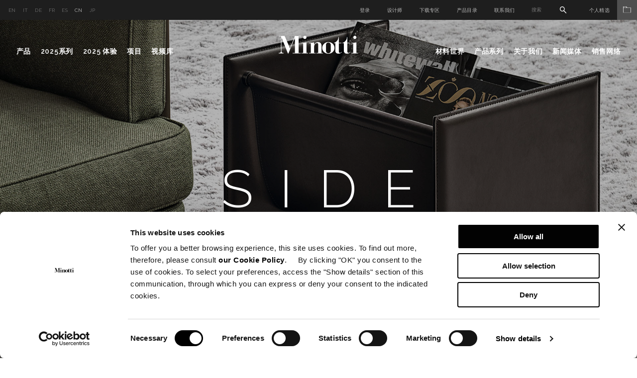

--- FILE ---
content_type: text/html; charset=utf-8
request_url: https://www.minotti.com/cn/side_2
body_size: 14596
content:
<!doctype html>
<!--[if lt IE 7]>      <html class="no-js lt-ie9 lt-ie8 lt-ie7"> <![endif]-->
<!--[if IE 7]>         <html class="no-js lt-ie9 lt-ie8"> <![endif]-->
<!--[if IE 8]>         <html class="no-js lt-ie9"> <![endif]-->
<!--[if gt IE 8]><!-->
<html class="font-observer" xmlns:fb="http://ogp.me/ns/fb#">
<!--<![endif]-->
<head prefix="og:http://ogp.me/ns#">
	<meta http-equiv="X-UA-Compatible" content="IE=edge,IE=11,chrome=1">
	<meta charset="utf-8">
	<meta name="viewport" content="user-scalable=no, width=device-width, initial-scale=1, maximum-scale=1">
	<meta name="apple-mobile-web-app-title" content="Minotti">
	<meta name="apple-mobile-web-app-capable" content="yes">
	<meta name="apple-mobile-web-app-status-bar-style" content="black-translucent">
	<meta name="mobile-web-app-capable" content="yes">
	<title>Side</title>
	<meta name="description" content="">
	<meta name="keywords" content="">
	<meta name="robots" content="index,follow" />
				<link rel="alternate" href="http://www.minotti.com/it/side_2" hreflang="it" />
			<link rel="alternate" href="http://www.minotti.com/en/side_2" hreflang="en" />
			<link rel="alternate" href="http://www.minotti.com/de/side_2" hreflang="de" />
			<link rel="alternate" href="http://www.minotti.com/cn/side_2" hreflang="cn" />
			<link rel="alternate" href="http://www.minotti.com/es/side_2" hreflang="es" />
			<link rel="alternate" href="http://www.minotti.com/fr/side_2" hreflang="fr" />
			<link rel="alternate" href="http://www.minotti.com/jp/side_2" hreflang="jp" />


	<meta property="og:locale" content="zh_HK" />
	<meta property="og:title" content="Side" />
	<meta property="og:description" content="" />
	<meta property="og:type" content="article" />
	<meta property="og:url" content="https://www.minotti.com/cn/side_2" />
	<link rel="preconnect" href="https://fonts.gstatic.com">
	<link href="https://fonts.googleapis.com/css2?family=Raleway:ital,wght@0,300;0,400;0,500;0,600;1,400&display=swap" rel="stylesheet">

<link rel="stylesheet" type="text/css" href="/min/css1802387833_2511051912451245.css" />
	<script src="/js/modernizr.min.js" type="text/javascript"></script>

	<link rel="shortcut icon" href="/favicon.ico" type="image/x-icon" />
	<link rel="apple-touch-icon" href="/apple-touch-icon.png" />
	<link rel="apple-touch-icon" sizes="57x57" href="/apple-touch-icon-57x57.png" />
	<link rel="apple-touch-icon" sizes="72x72" href="/apple-touch-icon-72x72.png" />
	<link rel="apple-touch-icon" sizes="76x76" href="/apple-touch-icon-76x76.png" />
	<link rel="apple-touch-icon" sizes="114x114" href="/apple-touch-icon-114x114.png" />
	<link rel="apple-touch-icon" sizes="120x120" href="/apple-touch-icon-120x120.png" />
	<link rel="apple-touch-icon" sizes="144x144" href="/apple-touch-icon-144x144.png" />
	<link rel="apple-touch-icon" sizes="152x152" href="/apple-touch-icon-152x152.png" />
	<link rel="apple-touch-icon" sizes="180x180" href="/apple-touch-icon-180x180.png" />

	

	
	<script>
  (function(i,s,o,g,r,a,m){i['GoogleAnalyticsObject']=r;i[r]=i[r]||function(){
  (i[r].q=i[r].q||[]).push(arguments)},i[r].l=1*new Date();a=s.createElement(o),
  m=s.getElementsByTagName(o)[0];a.async=1;a.src=g;m.parentNode.insertBefore(a,m)
  })(window,document,'script',
  '//analytics.websolute.it/analytics.js'
  // standard '//www.google-analytics.com/analytics.js'
  ,'ga');

  ga('create', 'UA-16983428-1', 'auto');
  ga('send', 'pageview');

</script>

    
    <!-- Google Tag Manager -->
    <script>(function(w,d,s,l,i){w[l]=w[l]||[];w[l].push({'gtm.start':
    new Date().getTime(),event:'gtm.js'});var f=d.getElementsByTagName(s)[0],
    j=d.createElement(s),dl=l!='dataLayer'?'&l='+l:'';j.async=true;j.src=
    'https://www.googletagmanager.com/gtm.js?id='+i+dl;f.parentNode.insertBefore(j,f);
    })(window,document,'script','dataLayer','GTM-T9SXSJT');</script>
    <!-- End Google Tag Manager -->
	
	<script>

		_capchaIDs = [];
		var CaptchaCallback = function () {
			document.querySelectorAll('.g-recaptcha').forEach(function (el, index) {
				_capchaIDs[index] = grecaptcha.render(el, { 'sitekey': el.dataset.sitekey });
			});
		};
		CapchaReset = function () {
			for (var i = 0; i < _capchaIDs.length; i++) {
				grecaptcha.reset(_capchaIDs[i]);
			}
		}
	</script>
	<script src="https://www.google.com/recaptcha/api.js?onload=CaptchaCallback&render=explicit" async></script>



	<!-- Facebook Pixel Code -->
	<script type="text/plain" data-cookieconsent="marketing">
		!function(f,b,e,v,n,t,s)
		{if(f.fbq)return;n=f.fbq=function(){n.callMethod?
		n.callMethod.apply(n,arguments):n.queue.push(arguments)};
		if(!f._fbq)f._fbq=n;n.push=n;n.loaded=!0;n.version='2.0';
		n.queue=[];t=b.createElement(e);t.async=!0;
		t.src=v;s=b.getElementsByTagName(e)[0];
		s.parentNode.insertBefore(t,s)}(window, document,'script',
		'https://connect.facebook.net/en_US/fbevents.js');
		fbq('init', '297558245786658');
		fbq('track', 'PageView');
	</script>
	<!-- End Facebook Pixel Code -->
</head>
<body class="white">

    <!-- Google Tag Manager (noscript) -->
    <noscript><iframe src="https://www.googletagmanager.com/ns.html?id=GTM-T9SXSJT"
    height="0" width="0" style="display:none;visibility:hidden"></iframe></noscript>
    <!-- End Google Tag Manager (noscript) -->

	<div id="email-overlay" class="overlay-email">
    <div class="overlay-navigation">
        <a class="close" href="#"><img src="/icone/close-black.svg" /></a>
    </div>
    <div class="container">
        <div class="row">
            <div class="col-md-6 col-md-offset-3 wrap-login">
                <div class="vert-align">
                    <h5>通过邮件分享</h5>
                    <div class="row">
                        <form id="sharebyemail" action="/WS/wsForms.asmx/ShareByEmail" method="post" class="black">
                            <input type="hidden" name="DocId" value="15757" />
                            <div class="col-md-6">
                                <div class="wrap-input">
                                    <label>发送人姓名</label>
                                    <input name="Mittente" class="text required" type="text" />
                                </div>
                            </div>
                            <div class="col-md-6">
                                <div class="wrap-input">
                                    <label>收件人 Email</label>
                                    <input name="Email" class="email required" type="text" />
                                </div>
                            </div>
                            <div class="col-md-12">
                                <div class="wrap-input">
                                    <label>Messaggio</label>
                                    <textarea name="Messaggio"></textarea>
                                </div>
                            </div>
                            <div class="col-md-12">
                                <div class="wrap-input">
                                    <div class="g-recaptcha" data-sitekey="6LfVHDEUAAAAADmHQhlmAxsV-zd6mk5bjo7b_dSK"></div>
                                    <input type="hidden" name="CaptchaResponse" value="">
                                </div>
                            </div>
                            <div class="col-md-12 wrap-input clear">
                                <div class="cta">
                                    <a class="btn submit" href="#">发送</a>
                                </div>
                            </div>
                            <div class="col-md-12 wrap-input clear text-center loading" style="display:none;">
                                <img data-pin-nopin="true" src="/img/preloader.gif" style="display:inline;" />
                            </div>
                            <div class="col-md-12 wrap-input clear">
                                <div class="success"></div>
                                <div class="error-msg"></div>
                            </div>
                        </form>
                    </div>
                </div>
            </div>
        </div>
    </div>
</div>
    		<div id="login-overlay" class="overlay-login">
			<div class="overlay-navigation">
				<a class="close" href="#"><img src="/icone/close-black.svg" /></a>
			</div>
			<div class="container">
				<div class="row">
					<div class="col-md-10 col-md-offset-1 wrap-login">
						<div class="vert-align">
							<div class="login p-b-50" style="position:relative;">
								<h5>执行登录</h5>
								<div class="text">如果您已有账户，请在登录后进入专属区域。</div>
								<form role="form" id="frmLogin" class="form" novalidate="novalidate" autocomplete="off" method="post" action="/WS/wsForms.asmx/Login">
									<input type="hidden" id="CO_ID" name="CO_ID" value="0" />
									<input type="hidden" id="login-redir" />
									<div class="row">
										<div class="col-md-4">
											<div class="wrap-input">
												<label>电子邮件</label>
												<input type="email" class="email required" id="Email" name="Email" />
											</div>
										</div>
										<div class="col-md-4">
											<div class="wrap-input">
												<label>密码</label>
												<input type="password" class="password required" id="Password" name="Password" />
											</div>
										</div>
									</div>
									<div class="remember">
										<input type="checkbox" id="RicordaPassword" name="RicordaPassword" value="1" />
										<label for="RicordaPassword">忘记密码</label>
									</div>
									<div class="error-msg"></div>
								</form>
								<ul class="inline">
									<li><a href="#" class="text-cta submit">执行登录</a></li>
									<li><a href="#" class="text-cta">找回密码</a></li>
								</ul>
							</div>
							<div class="recupera-password p-b-100" style="display:none;position:relative;">
								<h5>找回密码</h5>
								<div class="text">若已有账号，请申请新密码，进入“我的精选”个人专区。</div>
								<form role="form" id="frmRecuperaPassword" class="form" novalidate="novalidate" autocomplete="off" method="post" action="/WS/wsForms.asmx/RecuperaPassword">
									<div class="row">
										<div class="col-md-4">
											<div class="wrap-input">
												<label>电子邮件</label>
												<input type="email" class="email required" id="Email" name="Email" />
											</div>
										</div>
										<div class="col-md-4">
											<div class="wrap-input">
												<div class="g-recaptcha" data-sitekey="6LfVHDEUAAAAADmHQhlmAxsV-zd6mk5bjo7b_dSK"></div>
											</div>
										</div>
									</div>
									<input type="hidden" name="CaptchaResponse" value="">
									<div class="sent-msg col-md-12"></div>
									<div class="error-msg col-md-12"></div>
								</form>
								<ul class="inline">
									<li><a href="#" class="text-cta submit">找回密码</a></li>
									<li><a href="#" class="text-cta">执行登录</a></li>
								</ul>
							</div>
							<div class="registrazione ">
								<div class="row">
									<div class="col-md-12">
										<h5>进行注册</h5>
										<div class="text">如果您还没有账户，请选择您想要注册的用户类型。</div>
									</div>
									<div class="col-md-4">
										<div class="wrap">
											<h6>Minotti授权经销商</h6>
											<div class="text">
												您将能够进入<ul><li>下载专区</li><li>材料世界</li><li>我的精选</li></ul>
											</div>
											<div class="cta">
												<a href="/cn/注册表格?p=200" class="btn">注册</a>
											</div>
										</div>
									</div>
									<div class="col-md-4">
										<div class="wrap">
											<h6>建筑师</h6>
											<div class="text">
												您将能够进入<ul><li>下载专区</li><li>材料世界</li></ul>我的精选</li></ul>
											</div>
											<div class="cta">
												<a href="/cn/注册表格?p=198" class="btn">注册</a>
											</div>
										</div>
									</div>
									<div class="col-md-4">
										<div class="wrap">
											<h6>新闻</h6>
											<div class="text">
												您将能够进入<ul><li>高清图片</li><li>
											</div>
											<div class="cta">
												<a href="/cn/注册表格?p=199" class="btn">注册</a>
											</div>
										</div>
									</div>
								</div>
							</div>
						</div>
					</div>
				</div>
			</div>
		</div>

<div class="wrapper">
	<div class="menu-overlay"></div>
	
	
	

	<div class="">
		<div class="magnetic">
			<div class="menuWrap">
				<div class="preheader">
					<div class="left">	<ul class="lista-lingue">
			<li >
				<a href="/en/side_2" title="English"> en </a>
			</li>
			<li >
				<a href="/it/side_2" title="Italiano"> it </a>
			</li>
			<li >
				<a href="/de/side_2" title="Deutsch"> de </a>
			</li>
			<li >
				<a href="/fr/side_2" title="Fran&#231;aise"> fr </a>
			</li>
			<li >
				<a href="/es/side_2" title="Espa&#241;ol"> es </a>
			</li>
			<li class=active>
				<a href="/cn/side_2" title="中文"> cn </a>
			</li>
			<li >
				<a href="/jp/side_2" title="Giapponese"> jp </a>
			</li>
	</ul>
</div>
					<div class="right">	<ul class="serviceMenu inline">
		<li>
				<a class="login" href="#">登录</a>
		</li>
			<li><a href="/cn/设计师" title="设计师">设计师</a></li>
		<li>
				<a class="login" href="#" data-options='{"CO_ID":"10041"}'>下载专区</a>
		</li>
			<li><a href="/cn/产品目录" title="产品目录">产品目录</a></li>
					<li><a href="/cn/联系我们" title="联系我们">联系我们</a></li>
				<li class="siteSearch">
			<form id="search_form" action="/cn/site_search" method="post">
				<input type="text" name="txtSiteSearch" id="txtSiteSearch" placeholder="搜索" required>
				<img src="/icone/search.svg">
				<input type="submit" name="search_sub" id="search_sub" value="&nbsp;">
			</form>
		</li>
	</ul>
	<div class="myArchiveBtn">
			<a href="javascript:void(0);" class="login" data-options='{"CO_ID":"419"}'>个人精选<span class="myArchiveIcon"><img src="/icone/folder.svg" /></span></a>
	</div>
</div>
				</div>
				<!-- menu -->

				<div class="menu nav-main">	<div class="container">
		<div class="row clearfix">
			<div class="col-md-6 left">
				<ul class="inline">
					<li class="sub">
						<a href="#" title="产品">产品</a>
						<div class="subnav">
							<div class="row clearfix">
								<div class="col-md-15">
									<div class="tit-cat">
										<span>INDOOR</span>
										<a href="/cn/室内" class="text-cta">查看全部</a>
									</div>
									<ul>
											<li> <a href="/cn/沙发" title="沙发">沙发</a></li>
											<li> <a href="/cn/躺椅" title="卧塌">卧塌</a></li>
											<li> <a href="/cn/靠椅" title="靠椅">靠椅</a></li>
											<li> <a href="/cn/配件" title="配件">配件</a></li>
											<li> <a href="/cn/座椅与椅凳" title="座椅与椅凳">座椅与椅凳</a></li>
											<li> <a href="/cn/桌子" title="桌子和书桌">桌子和书桌</a></li>
											<li> <a href="/cn/茶几" title="茶几">茶几</a></li>
									</ul>
								</div>
								<div class="col-md-15">
									<ul>
											<li> <a href="/cn/桌台" title="桌台">桌台</a></li>
											<li> <a href="/cn/书柜与置物柜" title="书柜与置物柜">书柜与置物柜</a></li>
											<li> <a href="/cn/地毯" title="地毯">地毯</a></li>
											<li> <a href="/cn/床具" title="床具">床具</a></li>
											<li> <a href="/cn/卧室置物柜" title="卧室置物柜">卧室置物柜</a></li>
											<li> <a href="/cn/配套织物" title="配套织物">配套织物</a></li>
									</ul>
								</div>
								<div class="col-md-15">
									<div class="tit-cat">
										<span>OUTDOOR</span>
										<a href="/cn/户外" class="text-cta">查看全部</a>
									</div>
									<ul>
											<li> <a href="/cn/沙发?t=10039" title="沙发">沙发</a></li>
											<li> <a href="/cn/躺椅?t=10039" title="卧塌">卧塌</a></li>
											<li> <a href="/cn/armchairs_2?t=10039" title="Sunloungers">Sunloungers</a></li>
											<li> <a href="/cn/靠椅?t=10039" title="靠椅">靠椅</a></li>
											<li> <a href="/cn/配件?t=10039" title="配件">配件</a></li>
											<li> <a href="/cn/座椅与椅凳?t=10039" title="座椅与椅凳">座椅与椅凳</a></li>
											<li> <a href="/cn/表格?t=10039" title="表格">表格</a></li>
											<li> <a href="/cn/茶几?t=10039" title="茶几">茶几</a></li>
											<li> <a href="/cn/地毯?t=10039" title="地毯">地毯</a></li>
											<li> <a href="/cn/配套织物?t=10039" title="配套织物">配套织物</a></li>
									</ul>
								</div>
									<div class="col-md-15">
										<ul class="image">
											<li>
												<a href="/cn/hospitality" title="酒店项目">
													<span class="intro-text">酒店项目</span>
													<div class="wrap">
														<img data-pin-nopin="true" src="/media/immagini/35953_t_ANTEPRIMA_menu.jpg" />
													</div>

												</a>
											</li>
										</ul>
									</div>
									<div class="col-md-15">
										<ul class="image">
											<li>
												<a href="/cn/studio-collection" title="Studio系列">
													<span class="intro-text">Studio系列</span>
													<div class="wrap">
														<img data-pin-nopin="true" src="/media/immagini/35952_t_ANTEPRIMA_menu.jpg" />
													</div>

												</a>
											</li>
										</ul>
									</div>
							</div>
						</div>
					</li>
			<li> <a href="/cn/2025系列" title="2025系列" data-idd="25074">2025系列</a></li>

						<li> <a href="/cn/2025-体验" title="2025 体验" data-idd="pa-25100">2025 体验</a></li>
											<li> <a href="/cn/项目" title="项目" data-idd="d2-21">项目</a></li>
											<li> <a href="/cn/视频库" title="视频库">视频库</a></li>
				</ul>
			</div>
			<div class="logo center">
				<a href="/cn" title="Minotti">
					<img src="/img/logo.png" title="" alt="Minotti" />
				</a>
			</div>
			<div class="col-md-6 right">
				<ul class="inline">
						<li class="sub">
							<a href="#" title="">材料世界</a>

							<div class="subnav">
								<div class="row clearfix">
									<div class="col-md-15">
										<ul>
												<li> <a href="/cn/材料世界" title="材料世界" class="openlogin" data-options='{"CO_ID":"1836"}'>材料世界</a></li>
												<li> <a href="/cn/维护与保养" title="维护与保养" class="openlogin" data-options='{"CO_ID":"10360"}'>维护与保养</a></li>
										</ul>
									</div>
									<div class="col-md-15"></div>
										<div class="col-md-15">
											<ul class="image">
												<li>
													<a href="/cn/材料世界" title="材料世界" rel="1836" class="openlogin" data-options='{"CO_ID":"1836"}'>
														<div class="wrap">
															<img data-pin-nopin="true" src="/media/immagini/14260_t_ANTE_MENU.jpg" />
														</div>
														<span class="text">材料世界</span>
													</a>
												</li>
											</ul>
										</div>
										<div class="col-md-15">
											<ul class="image">
												<li>
													<a href="/cn/维护与保养" title="维护与保养" rel="10360" class="openlogin" data-options='{"CO_ID":"10360"}'>
														<div class="wrap">
															<img data-pin-nopin="true" src="/media/immagini/14266_t_CURA-E-MANUTENZIONE.jpg" />
														</div>
														<span class="text">维护与保养</span>
													</a>
												</li>
											</ul>
										</div>
								</div>
							</div>
						</li>

						<li> <a href="/cn/产品系列" title="产品系列">产品系列</a></li>
											<li class="sub">
							<a href="#" title="">关于我们</a>
							<div class="subnav">
								<div class="row clearfix">
									<div class="col-md-15">
										<ul>
												<li> <a href="/cn/关于我们" title="关于我们">关于我们</a></li>
												<li> <a href="/cn/company-展示厅" title="Company  展示厅">Company  展示厅</a></li>
										</ul>
									</div>
									<div class="col-md-15"></div>
										<div class="col-md-15">
											<ul class="image">
												<li>
													<a href="/cn/_6" title="资料">
														<div class="wrap">
															<img data-pin-nopin="true" src="/media/immagini/16779_t_ANTE_MENU.jpg" />
														</div>
														<span class="text" data-id="10191">资料</span>
													</a>
												</li>
											</ul>
										</div>
										<div class="col-md-15">
											<ul class="image">
												<li>
													<a href="/cn/certificazione-fsc&#174;" title="FSC&lt;span style=&quot;vertical-align:super; font-size:22px;&quot;&gt;&#174;&lt;/span&gt;认证">
														<div class="wrap">
															<img data-pin-nopin="true" src="/media/immagini/50897_t_ANTE_MENU.jpg" />
														</div>
														<span class="text" data-id="26083">FSC<span style="vertical-align:super; font-size:12px;">®</span>认证</span>
													</a>
												</li>
											</ul>
										</div>
										<div class="col-md-15">
											<ul class="image">
												<li>
													<a href="/cn/company-展示厅" title="Company  展示厅">
														<div class="wrap">
															<img data-pin-nopin="true" src="/media/immagini/16777_t_ANTE_MENU.jpg" />
														</div>
														<span class="text" data-id="12605">Company  展示厅</span>
													</a>
												</li>
											</ul>
										</div>
								</div>
							</div>
						</li>
											<li class="sub">
							<a href="#" title="">新闻媒体</a>

							<div class="subnav">
								<div class="row clearfix">
									<div class="col-md-15">
										<ul>
												<li> <a href="/cn/新闻" title="新闻">新闻</a></li>
												<li> <a href="/cn/广告活动" title="广告活动">广告活动</a></li>
										</ul>
									</div>
									<div class="col-md-15">
									</div>
											<div class="col-md-15">
												<ul class="image">
													<li>
														<a href="/cn/minotti-los-angeles-italian-elegance-meets-californian-spirit" title="Minotti洛杉矶：当意式优雅邂逅加州风尚">
															<div class="wrap">
																<img data-pin-nopin="true" src="/media/immagini/51420_t_ANTE_MENU.jpg" />
															</div>
															<span class="text">Minotti洛杉矶：当意式优雅邂逅加州风尚</span>
														</a>
													</li>
												</ul>
											</div>
											<div class="col-md-15">
												<ul class="image">
													<li>
														<a href="/cn/minotti-budapest-by-code：全新旗舰店诠释当代优雅" title="Minotti Budapest by Code：全新旗舰店诠释当代优雅">
															<div class="wrap">
																<img data-pin-nopin="true" src="/media/immagini/51110_t_ANTE_MENU.jpg" />
															</div>
															<span class="text">Minotti Budapest by Code：全新旗舰店诠释当代优雅</span>
														</a>
													</li>
												</ul>
											</div>
											<div class="col-md-15">
												<ul class="image">
													<li>
														<a href="/cn/minotti郑州旗舰店全新揭幕" title="Minotti郑州旗舰店全新揭幕">
															<div class="wrap">
																<img data-pin-nopin="true" src="/media/immagini/50957_t_ANTE_MENU.jpg" />
															</div>
															<span class="text">Minotti郑州旗舰店全新揭幕</span>
														</a>
													</li>
												</ul>
											</div>
								</div>
							</div>

						</li>
											<li class="sub">
							<a href="#" title="销售网络">销售网络</a>
							<div class="subnav">
								<div class="row clearfix">
									<div class="col-md-15">
										<ul>
													<li> <a href="/cn/商店查询" title="商店查询">商店查询</a></li>
													<li> <a href="/cn/旗舰店网络" title="旗舰店网络">旗舰店网络</a></li>
										</ul>
									</div>
									<div class="col-md-15">
										<div class="disclaimer">
											请注意，Minotti S.p.A.仅通过我们的授权经销商网络进行销售，具体请参阅网站相关内容。 任何不属于经销商网络并且未经授权的单位所提供的Minotti S.p.A.旗下产品的报价均应当被视为非官方的可疑行为。 针对此类报价，Minotti S.p.A.对于产品的真实性、质量和安全性不提供任何保证并且不承担任何责任。
										</div>
									</div>
											<div class="col-md-15">
												<ul class="image">
													<li>
														<a href="/cn/商店查询" title="商店查询">
															<div class="wrap">
																<img data-pin-nopin="true" src="/media/immagini/14749_t_MAPPA_STORES_STORE_LOCATOR_ante_menu.jpg" />
															</div>
															<span class="text">商店查询</span>
														</a>
													</li>
												</ul>
											</div>
											<div class="col-md-15">
												<ul class="image">
													<li>
														<a href="/cn/旗舰店网络" title="旗舰店网络">
															<div class="wrap">
																<img data-pin-nopin="true" src="/media/immagini/50147_t_MAPPA_STORES_ante_menu.jpg" />
															</div>
															<span class="text">旗舰店网络</span>
														</a>
													</li>
												</ul>
											</div>
											<div class="col-md-15">
												<ul class="image">
													<li>
														<a href="/cn/minotti-budapest-by-code：全新旗舰店诠释当代优雅" title="Minotti Budapest by Code：全新旗舰店诠释当代优雅">
															<div class="wrap">
																<img data-pin-nopin="true" src="/media/immagini/51110_t_ANTE_MENU.jpg" />
															</div>
															<span class="text">Minotti Budapest by Code：全新旗舰店诠释当代优雅</span>
														</a>
													</li>
												</ul>
											</div>
								</div>
							</div>
						</li>
				</ul>
			</div>
		</div>
	</div>
	<div id="subnav">
		<div id="subnav-content">
			<div class="container">
				<br /><br /><br />
			</div>
		</div>
	</div>
</div>
				<!-- /menu -->
				<!-- menu mobile -->
				<div class="menu-mobile">	<div class="container">
		<div class="clearfix">
			<div class="left clearfix">
				<div class="logo center">
					<a href="/cn" title="Minotti">
						<img src="/img/logo.png" title="Minotti" alt="Minotti">
					</a>
				</div>
			</div>
			<div class="right clearfix">
				<button class="navbar-toggle" type="button"> <span></span> </button>
				
			</div>
		</div>
		<div class="mobile-wrap">
			<div class="mobile-nav">
					<ul class="lista-lingue">
			<li >
				<a href="/en/milton" title="English"> en </a>
			</li>
			<li >
				<a href="/it/milton" title="Italiano"> it </a>
			</li>
			<li >
				<a href="/de/milton" title="Deutsch"> de </a>
			</li>
			<li >
				<a href="/fr/milton" title="Fran&#231;aise"> fr </a>
			</li>
			<li >
				<a href="/es/milton" title="Espa&#241;ol"> es </a>
			</li>
			<li class=active>
				<a href="/cn/milton" title="中文"> cn </a>
			</li>
			<li >
				<a href="/jp/milton" title="Giapponese"> jp </a>
			</li>
	</ul>

				<ul>
					<li>
						<a href="#" title="产品">产品</a>
						<ul class="first-level">
							<li class="lancio">
									<div class="item">
										<a href="/cn/2025系列" title="2025系列">
											<div class="wrap">
												<img data-pin-nopin="true" src="/media/immagini/47580_t_ANTE_2025COLLECTION_02.jpg" />
											</div>
											<span class="text">2025系列</span>
										</a>
									</div>
									<div class="item">
										<a href="/cn/室内" title="室内">
											<div class="wrap">
												<img data-pin-nopin="true" src="/media/immagini/14258_t_ANTEPRIMA_INDOOR1.jpg" />
											</div>
											<span class="text">室内</span>
										</a>
									</div>
									<div class="item">
										<a href="/cn/户外" title="户外">
											<div class="wrap">
												<img data-pin-nopin="true" src="/media/immagini/14259_t_ANTEPRIMA_OUTDOOR copia.jpg" />
											</div>
											<span class="text">户外</span>
										</a>
									</div>
							</li>
							<li class="sub-level">
								<a href="#"><span>INDOOR</span> <img src="/img/icon-plus.png" class="plus" /><img src="/img/icon-minus.png" class="minus" /></a>
								<ul>
										<li> <a href="/cn/沙发" title="沙发">沙发</a></li>
										<li> <a href="/cn/躺椅" title="卧塌">卧塌</a></li>
										<li> <a href="/cn/靠椅" title="靠椅">靠椅</a></li>
										<li> <a href="/cn/配件" title="配件">配件</a></li>
										<li> <a href="/cn/座椅与椅凳" title="座椅与椅凳">座椅与椅凳</a></li>
										<li> <a href="/cn/桌子" title="桌子和书桌">桌子和书桌</a></li>
										<li> <a href="/cn/茶几" title="茶几">茶几</a></li>
										<li> <a href="/cn/桌台" title="桌台">桌台</a></li>
										<li> <a href="/cn/书柜与置物柜" title="书柜与置物柜">书柜与置物柜</a></li>
										<li> <a href="/cn/地毯" title="地毯">地毯</a></li>
										<li> <a href="/cn/床具" title="床具">床具</a></li>
										<li> <a href="/cn/卧室置物柜" title="卧室置物柜">卧室置物柜</a></li>
										<li> <a href="/cn/配套织物" title="配套织物">配套织物</a></li>
								</ul>
							</li>
							<li class="sub-level">
								<a href="#"><span>OUTDOOR</span> <img src="/img/icon-plus.png" class="plus" /><img src="/img/icon-minus.png" class="minus" /></a>
								<ul>
										<li> <a href="/cn/沙发?t=10039" title="沙发">沙发</a></li>
										<li> <a href="/cn/躺椅?t=10039" title="卧塌">卧塌</a></li>
										<li> <a href="/cn/armchairs_2?t=10039" title="Sunloungers">Sunloungers</a></li>
										<li> <a href="/cn/靠椅?t=10039" title="靠椅">靠椅</a></li>
										<li> <a href="/cn/配件?t=10039" title="配件">配件</a></li>
										<li> <a href="/cn/座椅与椅凳?t=10039" title="座椅与椅凳">座椅与椅凳</a></li>
										<li> <a href="/cn/表格?t=10039" title="表格">表格</a></li>
										<li> <a href="/cn/茶几?t=10039" title="茶几">茶几</a></li>
										<li> <a href="/cn/地毯?t=10039" title="地毯">地毯</a></li>
										<li> <a href="/cn/配套织物?t=10039" title="配套织物">配套织物</a></li>
								</ul>
							</li>
							
						</ul>
					</li>
					
						<li> <a href="/cn/2025系列" title="2025系列" data-idd="25074">2025系列</a></li>
											<li> <a href="/cn/2025-体验" title="2025 体验">2025 体验</a></li>
											<li> <a href="/cn/项目" title="项目">项目</a></li>
											<li> <a href="/cn/视频库" title="视频库">视频库</a></li>
											<li>
							<a href="#" title="材料世界">材料世界</a>
							<ul class="first-level">
								<li class="lancio">
										<div class="item">
											<a href="/cn/材料世界" title="材料世界" rel="1836" class="openlogin" data-options='{"CO_ID":"1836"}'>
												<div class="wrap">
													<img data-pin-nopin="true" src="/media/immagini/14260_t_ANTE_MENU.jpg" />
												</div>
												<span class="text">材料世界</span>
											</a>
										</div>
										<div class="item">
											<a href="/cn/维护与保养" title="维护与保养" rel="10360" class="openlogin" data-options='{"CO_ID":"10360"}'>
												<div class="wrap">
													<img data-pin-nopin="true" src="/media/immagini/14266_t_CURA-E-MANUTENZIONE.jpg" />
												</div>
												<span class="text">维护与保养</span>
											</a>
										</div>
								</li>
									<li> <a href="/cn/材料世界" title="材料世界" class="openlogin" data-options='{"CO_ID":"1836"}'>材料世界</a></li>
									<li> <a href="/cn/维护与保养" title="维护与保养" class="openlogin" data-options='{"CO_ID":"10360"}'>维护与保养</a></li>
							</ul>
						</li>
											<li> <a href="/cn/产品系列" title="产品系列">产品系列</a></li>
											<li>
							<a href="#" title="关于我们">关于我们</a>
							<ul class="first-level">
									<li> <a href="/cn/关于我们" title="关于我们">关于我们</a></li>
									<li> <a href="/cn/company-展示厅" title="Company  展示厅">Company  展示厅</a></li>
							</ul>
						</li>
											<li>
							<a href="#" title="新闻媒体">新闻媒体</a>
							<ul class="first-level">
								<li class="lancio">
										<div class="item">
											<a href="/cn/minotti-los-angeles-italian-elegance-meets-californian-spirit" title="Minotti洛杉矶：当意式优雅邂逅加州风尚">
												<div class="wrap">
													<img data-pin-nopin="true" src="/media/immagini/51420_t_ANTE_MENU.jpg" />
												</div>
												<span class="text">Minotti洛杉矶：当意式优雅邂逅加州风尚</span>
											</a>
										</div>
										<div class="item">
											<a href="/cn/minotti-budapest-by-code：全新旗舰店诠释当代优雅" title="Minotti Budapest by Code：全新旗舰店诠释当代优雅">
												<div class="wrap">
													<img data-pin-nopin="true" src="/media/immagini/51110_t_ANTE_MENU.jpg" />
												</div>
												<span class="text">Minotti Budapest by Code：全新旗舰店诠释当代优雅</span>
											</a>
										</div>
										<div class="item">
											<a href="/cn/minotti郑州旗舰店全新揭幕" title="Minotti郑州旗舰店全新揭幕">
												<div class="wrap">
													<img data-pin-nopin="true" src="/media/immagini/50957_t_ANTE_MENU.jpg" />
												</div>
												<span class="text">Minotti郑州旗舰店全新揭幕</span>
											</a>
										</div>
								</li>
									<li> <a href="/cn/新闻" title="新闻">新闻</a></li>
									<li> <a href="/cn/广告活动" title="广告活动">广告活动</a></li>
							</ul>
						</li>
											<li>
							<a href="#" title="销售网络">销售网络</a>
							<ul class="first-level">
								<li class="lancio">
										<div class="item">
											<a href="/cn/商店查询" title="商店查询">
												<div class="wrap">
													<img data-pin-nopin="true" src="/media/immagini/14749_t_MAPPA_STORES_STORE_LOCATOR_ante_menu.jpg" />
												</div>
												<span class="text">商店查询</span>
											</a>
										</div>
										<div class="item">
											<a href="/cn/旗舰店网络" title="旗舰店网络">
												<div class="wrap">
													<img data-pin-nopin="true" src="/media/immagini/50147_t_MAPPA_STORES_ante_menu.jpg" />
												</div>
												<span class="text">旗舰店网络</span>
											</a>
										</div>
										<div class="item">
											<a href="/cn/minotti-budapest-by-code：全新旗舰店诠释当代优雅" title="Minotti Budapest by Code：全新旗舰店诠释当代优雅">
												<div class="wrap">
													<img data-pin-nopin="true" src="/media/immagini/51110_t_ANTE_MENU.jpg" />
												</div>
												<span class="text">Minotti Budapest by Code：全新旗舰店诠释当代优雅</span>
											</a>
										</div>
								</li>
									<li> <a href="/cn/商店查询" title="商店查询">商店查询</a></li>
									<li> <a href="/cn/旗舰店网络" title="旗舰店网络">旗舰店网络</a></li>
									<li> <a href="/cn/概念店网络" title="概念店网络">概念店网络</a></li>
								<li> <div class="disclaimer"> 请注意，Minotti S.p.A.仅通过我们的授权经销商网络进行销售，具体请参阅网站相关内容。 任何不属于经销商网络并且未经授权的单位所提供的Minotti S.p.A.旗下产品的报价均应当被视为非官方的可疑行为。 针对此类报价，Minotti S.p.A.对于产品的真实性、质量和安全性不提供任何保证并且不承担任何责任。 </div> </li>
							</ul>

						</li>
					<li class="siteSearch">
						<form id="search_form" action="/cn/site_search" method="post">
							<input type="text" name="txtSiteSearch" class="txtSiteSearchMobile" placeholder="搜索" required="">
							<img src="/icone/search-white.svg">
							<input type="submit" name="search_sub" class="search_sub_mobile" value="&nbsp;">
						</form>
					</li>
				</ul>
				<ul class="secondary">
					<li>
							<a class="login" href="#">登录</a>
					</li>
						<li><a href="/cn/设计师" title="设计师">设计师</a></li>
					<li>
							<a class="login" href="#" data-options='{"CO_ID":"10041"}'>下载专区</a>
					</li>
						<li> <a href="/cn/产品目录" title="产品目录">产品目录</a></li>
											<li> <a href="/cn/联系我们" title="联系我们">联系我们</a></li>
											<li> <a href="/cn/job-opportunities" title="Job Opportunities">Job Opportunities</a></li>
				</ul>
			</div>
		</div>
	</div>
</div>
				<!-- menu mobile -->
			</div>
			

	<section>
		<div class="hero prod-sheet">

				<div class="arrow"><img src="/icone/arrow_down.svg"></div>
				<div data-time="9000" class="slider">
					<div class="slide small">
						<div style="background-image:url(&#39;/media/immagini/24047_z_SIDE_BACKGROUND2.jpg&#39;);">
							<div class="shadow-full"></div>
							<h1 class="title_4">Side</h1>
						</div>
					</div>
				</div>
		</div>
	</section>
	<section class="p-t-100 introduzione hide">
		<div class="container">
			<div class="row">
				<div class="col-md-12">
					<div class="text-center">
						<h2>Side</h2>
						<div class="text-by">
									<a href="/cn/rodolfo-dordoni">Rodolfo Dordoni</a>
							<div></div>
						</div>
					</div>
				</div>
			</div>
		</div>
	</section>


		</div>
		




	<div id="prod-gallery" class="overlay-gallery">
		<div class="overlay-navigation">
			<a class="close" href="#"><img src="/icone/close.svg" /></a>
		</div>
		<div class="container">
			<div class="row">
				<div data-print="si" data-archive="si" data-download="si" class="grid">
						<div class="col-md-4">
							<a rel="proj1" class="wrap-archive" href="/media/immagini/23821_z_SIDE_05_1.jpg">
									<div class="archivio download" data-openurl="/tools/download-image.cshtml?im=/media/immagini/23821_z_SIDE_05_1.jpg">
		<img src="/icone/down-white.svg">
	</div>

										<div class="archivio archive open-login"><img src="/icone/folder-white.svg" /></div>

									<div class="archivio print" data-options='{"Id": "993347d3-56cc-4959-8366-730ea88ac3ad", "src" : "/tools/Pdf/scheda-news-img-pdf.cshtml?id=15757&amp;img=24052"}'>
		<img src="/icone/print-white.svg">
	</div>

								<img class="frame" src="/media/immagini/23821_t_SIDE_05_1.jpg" data-img="1000">
								<span class="tit">01</span>
							</a>
						</div>
						<div class="col-md-4">
							<a rel="proj1" class="wrap-archive" href="/media/immagini/24056_z_SIDE_07.jpg">
									<div class="archivio download" data-openurl="/tools/download-image.cshtml?im=/media/immagini/24056_z_SIDE_07.jpg">
		<img src="/icone/down-white.svg">
	</div>

										<div class="archivio archive open-login"><img src="/icone/folder-white.svg" /></div>

									<div class="archivio print" data-options='{"Id": "303080fd-f715-4503-a655-35c1e564533c", "src" : "/tools/Pdf/scheda-news-img-pdf.cshtml?id=15757&amp;img=24056"}'>
		<img src="/icone/print-white.svg">
	</div>

								<img class="frame" src="/media/immagini/24056_t_SIDE_07.jpg" data-img="1001">
								<span class="tit">02</span>
							</a>
						</div>
				</div>
			</div>
		</div>
	</div>
	<section class="prod-slide">
		<div class="row">
			<div class="col-md-12">
				<a href="#" class="gallery-nav mobile">
					<img src="/icone/grid.svg"> 查看全部
				</a>
				<div class="numerazione prev-num"></div>
				<div class="numerazione next-num"></div>
				<div class="slider-prod lazyload data-archive" data-print="si" data-archive="si" data-download="si">
						<div class="item">
							<div class="wrap">
								<div class="bg-black wrap-archive">
									<a href="#" class="gallery-nav">
										<img src="/icone/grid.svg"> 查看全部
									</a>
										<div class="archivio download" data-openurl="/tools/download-image.cshtml?im=/media/immagini/23821_z_SIDE_05_1.jpg">
		<img src="/icone/down-white.svg">
	</div>

											<div class="archivio archive open-login"><img src="/icone/folder-white.svg" /></div>

										<div class="archivio print" data-options='{"Id": "bd766f45-fe1c-4cdc-8147-24c2354de166", "src" : "/tools/Pdf/scheda-news-img-pdf.cshtml?id=15757&amp;img=24052"}'>
		<img src="/icone/print-white.svg">
	</div>

									<img data-zoom="/media/immagini/23821_n_SIDE_05_1.jpg" class="frame" data-lazy="/media/immagini/23821_n_SIDE_05_1.jpg" data-pin-description="" />
									
								</div>
							</div>
						</div>
						<div class="item">
							<div class="wrap">
								<div class="bg-black wrap-archive">
									<a href="#" class="gallery-nav">
										<img src="/icone/grid.svg"> 查看全部
									</a>
										<div class="archivio download" data-openurl="/tools/download-image.cshtml?im=/media/immagini/24056_z_SIDE_07.jpg">
		<img src="/icone/down-white.svg">
	</div>

											<div class="archivio archive open-login"><img src="/icone/folder-white.svg" /></div>

										<div class="archivio print" data-options='{"Id": "9ceea335-76cc-4a95-a1be-d78407b4d000", "src" : "/tools/Pdf/scheda-news-img-pdf.cshtml?id=15757&amp;img=24056"}'>
		<img src="/icone/print-white.svg">
	</div>

									<img data-zoom="/media/immagini/24056_n_SIDE_07.jpg" class="frame" data-lazy="/media/immagini/24056_n_SIDE_07.jpg" data-pin-description="" />
									
								</div>
							</div>
						</div>
				</div>
			</div>
		</div>
	</section>

<section class="p-b-100 introduzione ">
	<div class="container">
		<div class="row hide-xs">
			<div class="col-md-12">
				<div class="text-center">
					<h2>Side</h2>
					<div class="text-by">
								<a href="/cn/rodolfo-dordoni">Rodolfo Dordoni</a>
						<div></div>
					</div>

				</div>
			</div>
		</div>

		

		<div class="row aligner">
				<div class="col-sm-12 col-md-6 col-lg-4 descrizione">
					<div class="text small-text first-letter">
						<p>Side杂志架是一款功能家具配件，呈现出鲜明的定制剪裁特色，亦是搭配沙发座椅组合的理想之选。皮革覆面颜色有灰褐色、浅灰色、鼠尾草色、酒红色、Moka色、烟灰色和黑色可供选择，金属边框通过黑镍饰面的结构管连接在一起。</p>
					</div>


						<div class="cta dropdown ">
		<a href="#" class="btn no-over download">下载</a>

		<div class="contenuto">
			<ul>
					<li>
						<div class="link">
							产品参数
							<div class="actions">
								<a class="azioni" target="_blank" href="/downloads/15757/14195/SIDE_TECHNICAL_SHEET_.pdf"><img src="/icone/down.svg"> </a>
										<a class="azioni archive open-login" href="#"><img src="/icone/folder-black.svg" /></a>

							</div>
						</div>
					</li>
									<li>
						<div class="link">
							Modelli Bim (RFA)
							<div class="actions">
								<a class="azioni dtEventSend" target="_blank" href="/downloads/15757/15722/MINOTTI_Side.zip" onclick="if (window.ga) { ga('send', 'event', 'Download file Revit', '/downloads/15757/15722/MINOTTI_Side.zip'); } "
								   data-gtm-event="file_revit_download" data-gtm-file_extension="zip"
								   data-gtm-file_name="MINOTTI_Side"><img src="/icone/down.svg"> </a>
										<a class="azioni archive open-login" href="#"><img src="/icone/folder-black.svg" /></a>

							</div>
						</div>
					</li>
									<li> <a class="modelli" href="#">2D/3D 模型</a> </li>
				<li> <a class="cataloghi" href="#">产品目录</a> </li>
			</ul>
		</div>

	</div>


				</div>
				<div class="col-sm-12 col-md-6 col-lg-7 col-lg-offset-1 versioni aligner-item aligner-item--center">
					<h4 class="text-center"></h4>
						<div class="single-slider-prod data-archive" data-print="si" data-archive="si" data-download="si">
								<div class="item">
									<a href="/media/immagini/24055_z_SIDE-02-SCONT.jpg" rel="gallsingle" class="wrap-archive">
											<div class="archivio download" data-openurl="/tools/download-image.cshtml?im=/media/immagini/24055_z_SIDE-02-SCONT.jpg">
		<img src="/icone/down-white.svg">
	</div>

												<div class="archivio archive open-login"><img src="/icone/folder-white.svg" /></div>

											<div class="archivio print" data-options='{"Id": "f2a4826f-a45d-4022-a7e4-9ab5ce70d716", "src" : "/tools/Pdf/scheda-news-img-pdf.cshtml?id=15757&amp;img=24055"}'>
		<img src="/icone/print-white.svg">
	</div>

										<img src="/media/immagini/24055_n_SIDE-02-SCONT.jpg" data-pin-description="">
									</a>
								</div>
						</div>
				</div>
		</div>
		<div class="row">
			<div class="col-md-12 center-cta">


					<div class="cta dropdown hide">
		<a href="#" class="btn no-over download">下载</a>

		<div class="contenuto">
			<ul>
					<li>
						<div class="link">
							产品参数
							<div class="actions">
								<a class="azioni" target="_blank" href="/downloads/15757/14195/SIDE_TECHNICAL_SHEET_.pdf"><img src="/icone/down.svg"> </a>
										<a class="azioni archive open-login" href="#"><img src="/icone/folder-black.svg" /></a>

							</div>
						</div>
					</li>
									<li>
						<div class="link">
							Modelli Bim (RFA)
							<div class="actions">
								<a class="azioni dtEventSend" target="_blank" href="/downloads/15757/15722/MINOTTI_Side.zip" onclick="if (window.ga) { ga('send', 'event', 'Download file Revit', '/downloads/15757/15722/MINOTTI_Side.zip'); } "
								   data-gtm-event="file_revit_download" data-gtm-file_extension="zip"
								   data-gtm-file_name="MINOTTI_Side"><img src="/icone/down.svg"> </a>
										<a class="azioni archive open-login" href="#"><img src="/icone/folder-black.svg" /></a>

							</div>
						</div>
					</li>
									<li> <a class="modelli" href="#">2D/3D 模型</a> </li>
				<li> <a class="cataloghi" href="#">产品目录</a> </li>
			</ul>
		</div>

	</div>


				<div class="categorie">
					<ul class="inline firstbefore-visible">
						<li class="share">
							<a href="#" class="text-cta">Share</a>
								<div class="contenuto">
		<ul>
				<li> <a target="_blank" class="facebook-share" href="https://www.facebook.com/sharer/sharer.php?u=https://www.minotti.com/cn/side_2"><img src="/icone/facebook-black.svg"></a> </li>
							<li class="pinterest-share"> <a href='javascript:void((function()%7Bvar%20e=document.createElement(&apos;script&apos;);e.setAttribute(&apos;type&apos;,&apos;text/javascript&apos;);e.setAttribute(&apos;charset&apos;,&apos;UTF-8&apos;);e.setAttribute(&apos;src&apos;,&apos;https://assets.pinterest.com/js/pinmarklet.js?r=&apos;+Math.random()*99999999);document.body.appendChild(e)%7D)());'><img src="/icone/pinterest-black.svg"></a> </li>
							<li> <a href="#" class="send-email" data-docid="15757"><img src="/icone/social-foldert-black.svg"></a> </li>
					</ul>
	</div>

						</li>
						<li><a href="/cn/商店查询" class="text-cta">查找经销商 </a></li>
							<li>		<a class="text-cta azioni archive open-login" href="#">Save in your selection</a>
</li>
					</ul>
				</div>
			</div>
		</div>

	</div>
</section>



	<section class="p-b-100 compositions technical">
		<div class="container">
			<div class="row">
				<div class="col-md-12">
					<div class="">
						<h2 class="m-b-150">Technical Features</h2>
					</div>
				</div>
			</div>
			<div class="row list m-l-negative">
						<div class="col-md-4 col-xs-12 item actions ">
			<div class="wrap-archive">
							<div class="download">
								<a class="dlfrmprod open-login" href="#" onclick="loginOpen(); return false;"><img src="/icone/down-white.svg"></a>
							</div>
		<div class="archivio archive open-login"><img src="/icone/folder-white.svg" /></div>
				<img data-pin-nopin="true" src="/media/immagini/25131_n_SIDE-MAGAZINE-SLING-CM50X40X41.jpg"  loading="lazy">
			</div>
			<span class="small"></span>
		</div>

				
			</div>
		</div>
	</section>
	<section class="p-b-100 specifiche">
		<div class="container">
			<div class="row">
				<div class="wrap-mason">
							<div class="col-md-4">
								<div class="item">
									<div class="tit"> Structure </div>
									<div class="text"> Metal sides, covered in saddle-hide, joined by 3 structural metal tubes with decorative ferrules, Black-Nickel finish. Saddle-hide magazine sling, available in the following colours: Mud, Dove Grey, Sage, Bordeaux, Moka, Ash, Black. Metal feet with Black-Nickel finish. Rubber slides. </div>
								</div>
							</div>
				</div>
			</div>
		</div>
	</section>



	<section class="p-b-100 prod-news">
		<div class="container">

			<div class="row">
					<div class="col-md-6 item text-center">
						<a href=/cn/2019-collection_2>
								<img data-pin-nopin="true" src="/media/immagini/27729_n_CORRELATI_FINALI.jpg"  loading="lazy">
							<h2>2019 Collection</h2>
							
						</a>
					</div>
					<div class="col-md-6 item text-center">
						<a href=/cn/材料世界>
								<img data-pin-nopin="true" src="/media/immagini/11505_n_CORRELATI_FINALI.jpg"  loading="lazy">
							<h2>The World Of Materials</h2>
							
						</a>
					</div>




			</div>
		</div>
	</section>

		<div id="modelli2d3d-overlay" class="overlay-modelli2d3d">
			<div class="overlay-navigation">
				<a class="close" href="#"><img src="/icone/close-black.svg" /></a>
			</div>
			
			<div class="container">
					<div class="row">
						<div class="col-md-12">
							<div class="">
								<h4 class="p-b-50">2D 模型</h4>
							</div>
							<div class="p-b-50">
								<p>CAD文件中标注的尺寸可能与产品信息表中的尺寸稍有不同。注意：本网站上的CAD文件受到版权保护，归Minotti SpA公司独家所有。公司仅限在室内设计中使用该文件。严禁将其用于其他用途。</p>
							</div>
						</div>
					</div>
					<div class="row wrap-item-list list models-2d">
				<div class="col-md-8">
					<div class="item-list">
						<div class="titolo">SIDE_MAGAZINE_SLING.DWG</div>
						<div class="actions wrap-archive">
									<a class="download open-login" href="#" onclick="loginOpen(); return false;"><img src="/icone/down.svg"> <span> 下载 </span></a>

									<a class="azioni archive open-login" href="#"><img src="/icone/folder-black.svg" />My Selection</a>

						</div>
					</div>
				</div>
					</div>
													<div class="row">
						<div class="col-md-12">
							<div class="">
								<h4 class="">3D 模型</h4>
							</div>
							<div class="m-b-150">
								<p>CAD文件中标注的尺寸可能与产品信息表中的尺寸稍有不同。注意：本网站上的CAD文件受到版权保护，归Minotti SpA公司独家所有。公司仅限在室内设计中使用该文件。严禁将其用于其他用途。</p>
							</div>
						</div>
					</div>
					<div class="row list m-l-negative">
							<div class="col-md-4 col-sm-6 item actions">
								<div class="fake-link">
									<div class="wrap-archive no-print">
											<div class="download">
												<a class="dlfrmprod open-login" href="#" onclick="loginOpen(); return false;"><img src="/icone/down-white.svg"></a>
											</div>
												<div class="archivio archive open-login"><img src="/icone/folder-white.svg" /></div>

										<img data-pin-nopin="true" class="frame" src="/media/immagini/25131_n_SIDE-MAGAZINE-SLING-CM50X40X41.jpg"  loading="lazy">
									</div>
									<span class="small"></span>
								</div>
							</div>
					</div>
			</div>
		</div>

	<div id="cataloghi-overlay" class="overlay-cataloghi" style="display: none;">
		<div class="overlay-navigation">
			<a class="close" href="#"><img src="/icone/close-black.svg"></a>
		</div>
		<div class="container">
			<div class="row">
				<div class="col-md-12">
					<div class="">
						<h4>产品目录</h4>
					</div>
				</div>
			</div>
			<div class="row">
				<div class="grid">
	<div class="col-md-4">
		<div class="item">
			<div class="wrap-archive no-print" style="">
				<div data-down="/downloads/10411/21544/MINOTTI_CONSUMER_CATALOGUE_THE_COLLECTION_2024.pdf" class="download archivio"><img src="/icone/down-white.svg"></div>
				<img data-pin-nopin="true" class="frame" src="/media/immagini/38752_t_THE_COLLECTION_2024.jpg"  loading="lazy">
			</div>
			<div class="tit">Consumer Catalogue </div>
		</div>
	</div>
				</div>
			</div>
		</div>
	</div>







		<div id="footer" class="magnetic fp-auto-height">
			<div class="footer clearfix">
				<div class="container">
					<div class="row">
						<div class="col-md-8">
							<div class="newsletter">
								<form action="/cn/newsletter" method="post" novalidate="novalidate">
									<label for="emailNewsletter">订阅实时资讯</label>
									<input type="email" name="emailNewsletter" id="emailNewsletter" placeholder="电子邮件地址" />
									<input type="submit" value="订阅" />
								</form>
							</div>
							<div class="copyright">© Minotti 2024 。版权所有 <br/> Minotti SpA <br /> Via Indipendenza, 152 – 20821 Meda (MB) <br /> CF.: 00593650153 | P.I.: 00683370969 <br /> Numero REA : MB-871894 <br /> Cap. Soc. 1.000.000€ i.v.<br /></div>
						</div>
						<div class="col-md-4">
							<div class="social">
								<ul class="inline">
									<li><a href="https://www.facebook.com/MinottiSpA/" target="_blank" title=""><img src="/icone/facebook.svg" /></a></li>

									<li><a href="https://www.instagram.com/minotti_spa/" target="_blank" title=""><img src="/icone/instagram.svg" /></a></li>
									<li><a href="https://it.pinterest.com/minottiofficial/?eq=minotti&amp;etslf=6310" target="_blank" title=""><img src="/icone/pinterest.svg" /></a></li>
									<li><a href="https://www.youtube.com/user/MINOTTISPA" target="_blank" title=""><img src="/icone/youtube.svg" /></a></li>
									<li><a href="https://vimeo.com/user99317899" target="_blank" title=""><img src="/icone/vimeo.svg" /></a></li>
									<li><a href="https://www.linkedin.com/company/minotti-spa/" target="_blank" title=""><img src="/icone/linkedin.png" /></a></li>
									<li><a href="/icone/qr-code-wechat.jpg" class="single-zoom" title=""><img src="/icone/we-chat.png" /></a></li>
									<li><a href="https://www.xiaohongshu.com/user/profile/60993be7000000000101e4a7?xhsshare=CopyLink&appuid=5e8ed0ac00000000010029a1&apptime=1674124742" class="single-zoom" title=""><img src="/icone/rlb-white.png" /></a></li>


								</ul>
							</div>
									<div class="linkService">
			<ul>
							<li><a class="fancybox.iframe fancy-txt" href="/cn/建议浏览隐私政策" title="">建议浏览隐私政策</a></li>
							<li><a class="fancybox.iframe fancy-txt" href="/cn/_3" title="">Legal notice</a></li>
							<li><a class="" href="/cn/corporate" title="">Corporate</a></li>

			</ul>
		</div>

							
						</div>
					</div>
				</div>
			</div>
		</div>
		<a href="#" class="backTop"><img src="/icone/arrow_down.svg"></a>
	</div>
</div>

<script type="text/javascript" src="/min/js-456930839_251105190919919.js" data-cookieconsent="ignore"></script>
			<script type="text/javascript">
			if (navigator.cookieEnabled) {
				$.ajax({
					url: "/browserInfo.ashx"
					, data: {
						'width': window.screen.width,
						'height': window.screen.height,
						'pxRatio': window.devicePixelRatio === undefined ? 1 : window.devicePixelRatio
					}
				});
			}
		</script>
	
	<script>
		/*--------------------------------------------------
		Dropdown download
		--------------------------------------------------*/
		function donwloadDropdown() {
			$(".cta.dropdown").on("click", ".download", function () {
				var altBtn = $(this).outerHeight()
				$(this).next().css('top', altBtn + 'px');
				$(this).next().toggle();
				return false;
			});

			$(".cta.dropdown .contenuto").on("click", "a", function () {
				$(".cta.dropdown .contenuto").toggle();
			});

			$(".cta.dropdown .contenuto").on("click", ".modelli", function () {

				$('body').addClass('gallery-open');
				$('#modelli2d3d-overlay').fadeIn(300);

				return false;
			});

			$(".cta.dropdown .contenuto").on("click", ".cataloghi", function () {

				$('body').addClass('gallery-open');
				$('#cataloghi-overlay').fadeIn(300);

				return false;
			});
		}

		/*--------------------------------------------------
		Youtube
		--------------------------------------------------*/
		var tag = document.createElement('script');
		tag.src = "https://www.youtube.com/iframe_api";
		var firstScriptTag = document.getElementsByTagName('script')[0];
		firstScriptTag.parentNode.insertBefore(tag, firstScriptTag);

		var player;
		function onYouTubeIframeAPIReady() {
			// console.log(2)
			player = new YT.Player('video-iframe', {
				events: {
					'onReady': function (event) {
						console.log(3)
						event.target.playVideo();
					}
				}
			});
		}

		$(document).ready(function () {
			donwloadDropdown;
		});



	</script>



	

	



	
	<div id="watermark-overlay" class="overlay-download">
		<div class="overlay-navigation">
			<a class="close" href="#"><img src="/icone/close-black.svg"></a>
		</div>
		<div class="container">
			<div class="row">
				<div class="col-md-12">
						<h4 class="p-b-50">Download immagine bassa risoluzione</h4>
						<div class="watermark-info"><p>本网站上的图片受到版权保护，归Minotti SpA公司独家所有。</p>

<p>严禁对图片进行任何修改（包括部分修改）。</p>

<p>下载所选择的图片时，请确认阅读并接受<a class="toggle-tab" href="#"><strong>知识产权和工业产权</strong></a>。</p>

<div class="hide" id="toggle-tab">
<p>All the contents of the Website shall be deemed to be protected and safeguarded by current provisions concerning copyright and intellectual and industrial property rights.<br />
The material available on the Website may not be extracted or reused, reproduced in full or in part, distributed, published or transmitted, without the prior express written consent of MINOTTI. Any other activities that may be prejudicial to the legitimate interests of the authors and holders of rights concerning the original works and decorative models accessible thereon are forbidden.&nbsp;<br />
In addition to section 2 above, Website contents include, without limitation, any texts, photographs, filmed sequences and presentations, databanks, charts and tables, slogans, audio and video reproductions as well as any graphic and/or text representations in general.&nbsp;<br />
All the trademarks, domain names, corporate names, business names and marks available on the Website shall be the sole property of MINOTTI and are thus protected by current provisions concerning hallmarks. Therefore, it is absolutely forbidden to reproduce the said names and marks, in any form or manner, without the prior express written consent of MINOTTI, nor may the trademark “MINOTTI” be registered in any top level domain.<br />
The pages of the Website might contain trademarks, domain names, corporate names, business names and marks owned by third parties, with whom MINOTTI co-operates in different capacities; the said names and marks shall be protected by current provisions concerning copyright and intellectual and industrial property rights, just like the hallmarks of MINOTTI.<br />
Finally, MINOTTI hereby informs that it is absolutely forbidden to use any and all hallmarks owned by MINOTTI as metatags – that is, any HTML element which does not involve displaying or formatting a certain control, while providing electronic agents or search engines with instructions, to increase the availability of any website other than the websites connected with MINOTTI.</p>

<p><u><strong>Website Contents</strong></u><br />
The Internet site www.minotti.com is an on-line information portal which brings the user up-to-date about Minotti and the products and services of Minotti, with a view to providing an overview of the main lines of business, products and services of MINOTTI.<br />
All the contents of the Website (including, without limitation, news, images, video photographs, sounds, trademarks, logos, domain names, application software, graphic layouts, technical documentation, manuals and presentations) and the rights related thereto shall be deemed to be reserved; therefore, the said contents may only be consulted for personal information, any other use being expressly forbidden without the prior written consent of MINOTTI.<br />
MINOTTI and the managers, directors, partners and/or employees of MINOTTI do not provide any guarantee as to the functionality of the Website, and the accuracy and completeness of the contents published on the Website; in addition, MINOTTI hereby reserves the right to modify and update the said information without notice at any time, at the sole discretion of MINOTTI.<br />
In no event may MINOTTI or the managers, administrators, partners and/or employees of MINOTTI be held responsible, in any capacity and for any reason, for the functionality of the Website or for any damage arising from the use of, or failure to use, the Website and contents thereof, or from omissions, inaccuracies or mistakes in the contents of the Website.<br />
The software programmes related to the Website and the Website might malfunction and contain some viruses or any other harmful elements. Hence the user of the Website and contents thereof hereby takes full and unconditional responsibility for any loss, damage and cost that might result for the user from the use of the Website.</p>

<p><u><strong>Website Use</strong></u><br />
The contents of the Website may not – whether in full or in part – be copied, reproduced, republished, uploaded, transcribed, transmitted or distributed, in any manner or form, without the prior written consent of MINOTTI. In addition, the contents of the Website may not be disclosed – whether in full or in part – through communication channels, e.g. the Internet, TV systems, radio systems or any other systems, without the prior written consent of MINOTTI.&nbsp;<br />
Furthermore, the information and material available on the Website may not be used for commercial purposes with a view to creating databanks varying in type, nor may the said information and material be stored (whether in full or in part) in pre-existing databanks, whether accessible only to the creator or made available to third parties.</p>

<p><u><strong>Linking and Framing</strong></u><br />
No links to the home page of the Website currently available at the web address http://www.minotti.com/ or to any other internal page of the Website may be created without the prior written consent of MINOTTI.<br />
Any specific links that do not refer the user to an internal page via the home page of the Website currently available at the web address http://www.minotti.com/ (“deep linking”) are hereby expressly forbidden; automatic input links (“inline linking”), which allow the user to automatically display images from the Website in a specific space are not allowed either.<br />
“Framing links”, which allow a page of the Website to be displayed on a certain page of another website, while making sure that the contents of the said page are displayed in a dedicated frame, instead of being shown in an independent window of the surfing browser, are also forbidden.<br />
In this respect, it should be pointed out that failure to comply with the provisions of this section may be prosecuted in relation, for example, to unfair competition, as governed by current relevant provisions.</p>

<p><u><strong>Modification</strong></u><br />
These terms of use may be modified by MINOTTI without notice at any time, provided that the users periodically examine the said terms of use before accessing the contents of the Website.&nbsp;</p>

<p><u><strong>Applicable Law and Place of Jurisdiction</strong></u><br />
These terms of use shall be governed by and construed in accordance with the Italian law.<br />
Subject to the foregoing, any controversy arising out of or relating to the use of this Website, with specific reference to these terms of use, shall be settled by the Court of Milan.<br />
Since these terms of use shall be construed in accordance with the laws of Italy, in the event of any disagreement in the interpretation of these terms of use between the Italian version and the English version, the Italian version shall prevail.</p>
</div></div>
				</div>
			</div>
			<a class="btn" href="#" onclick="">CONFERMO E PROCEDO</a>
		</div>
	</div>
	<script id="Cookiebot" src="https://consent.cookiebot.com/uc.js" data-cbid="9fe3d2e6-0e51-4c35-a4af-b9c98dd68e8e" data-blockingmode="auto" type="text/javascript"></script>

</body>
</html>



--- FILE ---
content_type: text/html; charset=utf-8
request_url: https://www.google.com/recaptcha/api2/anchor?ar=1&k=6LfVHDEUAAAAADmHQhlmAxsV-zd6mk5bjo7b_dSK&co=aHR0cHM6Ly93d3cubWlub3R0aS5jb206NDQz&hl=en&v=N67nZn4AqZkNcbeMu4prBgzg&size=normal&anchor-ms=20000&execute-ms=30000&cb=ftlbrmr1r8wy
body_size: 49278
content:
<!DOCTYPE HTML><html dir="ltr" lang="en"><head><meta http-equiv="Content-Type" content="text/html; charset=UTF-8">
<meta http-equiv="X-UA-Compatible" content="IE=edge">
<title>reCAPTCHA</title>
<style type="text/css">
/* cyrillic-ext */
@font-face {
  font-family: 'Roboto';
  font-style: normal;
  font-weight: 400;
  font-stretch: 100%;
  src: url(//fonts.gstatic.com/s/roboto/v48/KFO7CnqEu92Fr1ME7kSn66aGLdTylUAMa3GUBHMdazTgWw.woff2) format('woff2');
  unicode-range: U+0460-052F, U+1C80-1C8A, U+20B4, U+2DE0-2DFF, U+A640-A69F, U+FE2E-FE2F;
}
/* cyrillic */
@font-face {
  font-family: 'Roboto';
  font-style: normal;
  font-weight: 400;
  font-stretch: 100%;
  src: url(//fonts.gstatic.com/s/roboto/v48/KFO7CnqEu92Fr1ME7kSn66aGLdTylUAMa3iUBHMdazTgWw.woff2) format('woff2');
  unicode-range: U+0301, U+0400-045F, U+0490-0491, U+04B0-04B1, U+2116;
}
/* greek-ext */
@font-face {
  font-family: 'Roboto';
  font-style: normal;
  font-weight: 400;
  font-stretch: 100%;
  src: url(//fonts.gstatic.com/s/roboto/v48/KFO7CnqEu92Fr1ME7kSn66aGLdTylUAMa3CUBHMdazTgWw.woff2) format('woff2');
  unicode-range: U+1F00-1FFF;
}
/* greek */
@font-face {
  font-family: 'Roboto';
  font-style: normal;
  font-weight: 400;
  font-stretch: 100%;
  src: url(//fonts.gstatic.com/s/roboto/v48/KFO7CnqEu92Fr1ME7kSn66aGLdTylUAMa3-UBHMdazTgWw.woff2) format('woff2');
  unicode-range: U+0370-0377, U+037A-037F, U+0384-038A, U+038C, U+038E-03A1, U+03A3-03FF;
}
/* math */
@font-face {
  font-family: 'Roboto';
  font-style: normal;
  font-weight: 400;
  font-stretch: 100%;
  src: url(//fonts.gstatic.com/s/roboto/v48/KFO7CnqEu92Fr1ME7kSn66aGLdTylUAMawCUBHMdazTgWw.woff2) format('woff2');
  unicode-range: U+0302-0303, U+0305, U+0307-0308, U+0310, U+0312, U+0315, U+031A, U+0326-0327, U+032C, U+032F-0330, U+0332-0333, U+0338, U+033A, U+0346, U+034D, U+0391-03A1, U+03A3-03A9, U+03B1-03C9, U+03D1, U+03D5-03D6, U+03F0-03F1, U+03F4-03F5, U+2016-2017, U+2034-2038, U+203C, U+2040, U+2043, U+2047, U+2050, U+2057, U+205F, U+2070-2071, U+2074-208E, U+2090-209C, U+20D0-20DC, U+20E1, U+20E5-20EF, U+2100-2112, U+2114-2115, U+2117-2121, U+2123-214F, U+2190, U+2192, U+2194-21AE, U+21B0-21E5, U+21F1-21F2, U+21F4-2211, U+2213-2214, U+2216-22FF, U+2308-230B, U+2310, U+2319, U+231C-2321, U+2336-237A, U+237C, U+2395, U+239B-23B7, U+23D0, U+23DC-23E1, U+2474-2475, U+25AF, U+25B3, U+25B7, U+25BD, U+25C1, U+25CA, U+25CC, U+25FB, U+266D-266F, U+27C0-27FF, U+2900-2AFF, U+2B0E-2B11, U+2B30-2B4C, U+2BFE, U+3030, U+FF5B, U+FF5D, U+1D400-1D7FF, U+1EE00-1EEFF;
}
/* symbols */
@font-face {
  font-family: 'Roboto';
  font-style: normal;
  font-weight: 400;
  font-stretch: 100%;
  src: url(//fonts.gstatic.com/s/roboto/v48/KFO7CnqEu92Fr1ME7kSn66aGLdTylUAMaxKUBHMdazTgWw.woff2) format('woff2');
  unicode-range: U+0001-000C, U+000E-001F, U+007F-009F, U+20DD-20E0, U+20E2-20E4, U+2150-218F, U+2190, U+2192, U+2194-2199, U+21AF, U+21E6-21F0, U+21F3, U+2218-2219, U+2299, U+22C4-22C6, U+2300-243F, U+2440-244A, U+2460-24FF, U+25A0-27BF, U+2800-28FF, U+2921-2922, U+2981, U+29BF, U+29EB, U+2B00-2BFF, U+4DC0-4DFF, U+FFF9-FFFB, U+10140-1018E, U+10190-1019C, U+101A0, U+101D0-101FD, U+102E0-102FB, U+10E60-10E7E, U+1D2C0-1D2D3, U+1D2E0-1D37F, U+1F000-1F0FF, U+1F100-1F1AD, U+1F1E6-1F1FF, U+1F30D-1F30F, U+1F315, U+1F31C, U+1F31E, U+1F320-1F32C, U+1F336, U+1F378, U+1F37D, U+1F382, U+1F393-1F39F, U+1F3A7-1F3A8, U+1F3AC-1F3AF, U+1F3C2, U+1F3C4-1F3C6, U+1F3CA-1F3CE, U+1F3D4-1F3E0, U+1F3ED, U+1F3F1-1F3F3, U+1F3F5-1F3F7, U+1F408, U+1F415, U+1F41F, U+1F426, U+1F43F, U+1F441-1F442, U+1F444, U+1F446-1F449, U+1F44C-1F44E, U+1F453, U+1F46A, U+1F47D, U+1F4A3, U+1F4B0, U+1F4B3, U+1F4B9, U+1F4BB, U+1F4BF, U+1F4C8-1F4CB, U+1F4D6, U+1F4DA, U+1F4DF, U+1F4E3-1F4E6, U+1F4EA-1F4ED, U+1F4F7, U+1F4F9-1F4FB, U+1F4FD-1F4FE, U+1F503, U+1F507-1F50B, U+1F50D, U+1F512-1F513, U+1F53E-1F54A, U+1F54F-1F5FA, U+1F610, U+1F650-1F67F, U+1F687, U+1F68D, U+1F691, U+1F694, U+1F698, U+1F6AD, U+1F6B2, U+1F6B9-1F6BA, U+1F6BC, U+1F6C6-1F6CF, U+1F6D3-1F6D7, U+1F6E0-1F6EA, U+1F6F0-1F6F3, U+1F6F7-1F6FC, U+1F700-1F7FF, U+1F800-1F80B, U+1F810-1F847, U+1F850-1F859, U+1F860-1F887, U+1F890-1F8AD, U+1F8B0-1F8BB, U+1F8C0-1F8C1, U+1F900-1F90B, U+1F93B, U+1F946, U+1F984, U+1F996, U+1F9E9, U+1FA00-1FA6F, U+1FA70-1FA7C, U+1FA80-1FA89, U+1FA8F-1FAC6, U+1FACE-1FADC, U+1FADF-1FAE9, U+1FAF0-1FAF8, U+1FB00-1FBFF;
}
/* vietnamese */
@font-face {
  font-family: 'Roboto';
  font-style: normal;
  font-weight: 400;
  font-stretch: 100%;
  src: url(//fonts.gstatic.com/s/roboto/v48/KFO7CnqEu92Fr1ME7kSn66aGLdTylUAMa3OUBHMdazTgWw.woff2) format('woff2');
  unicode-range: U+0102-0103, U+0110-0111, U+0128-0129, U+0168-0169, U+01A0-01A1, U+01AF-01B0, U+0300-0301, U+0303-0304, U+0308-0309, U+0323, U+0329, U+1EA0-1EF9, U+20AB;
}
/* latin-ext */
@font-face {
  font-family: 'Roboto';
  font-style: normal;
  font-weight: 400;
  font-stretch: 100%;
  src: url(//fonts.gstatic.com/s/roboto/v48/KFO7CnqEu92Fr1ME7kSn66aGLdTylUAMa3KUBHMdazTgWw.woff2) format('woff2');
  unicode-range: U+0100-02BA, U+02BD-02C5, U+02C7-02CC, U+02CE-02D7, U+02DD-02FF, U+0304, U+0308, U+0329, U+1D00-1DBF, U+1E00-1E9F, U+1EF2-1EFF, U+2020, U+20A0-20AB, U+20AD-20C0, U+2113, U+2C60-2C7F, U+A720-A7FF;
}
/* latin */
@font-face {
  font-family: 'Roboto';
  font-style: normal;
  font-weight: 400;
  font-stretch: 100%;
  src: url(//fonts.gstatic.com/s/roboto/v48/KFO7CnqEu92Fr1ME7kSn66aGLdTylUAMa3yUBHMdazQ.woff2) format('woff2');
  unicode-range: U+0000-00FF, U+0131, U+0152-0153, U+02BB-02BC, U+02C6, U+02DA, U+02DC, U+0304, U+0308, U+0329, U+2000-206F, U+20AC, U+2122, U+2191, U+2193, U+2212, U+2215, U+FEFF, U+FFFD;
}
/* cyrillic-ext */
@font-face {
  font-family: 'Roboto';
  font-style: normal;
  font-weight: 500;
  font-stretch: 100%;
  src: url(//fonts.gstatic.com/s/roboto/v48/KFO7CnqEu92Fr1ME7kSn66aGLdTylUAMa3GUBHMdazTgWw.woff2) format('woff2');
  unicode-range: U+0460-052F, U+1C80-1C8A, U+20B4, U+2DE0-2DFF, U+A640-A69F, U+FE2E-FE2F;
}
/* cyrillic */
@font-face {
  font-family: 'Roboto';
  font-style: normal;
  font-weight: 500;
  font-stretch: 100%;
  src: url(//fonts.gstatic.com/s/roboto/v48/KFO7CnqEu92Fr1ME7kSn66aGLdTylUAMa3iUBHMdazTgWw.woff2) format('woff2');
  unicode-range: U+0301, U+0400-045F, U+0490-0491, U+04B0-04B1, U+2116;
}
/* greek-ext */
@font-face {
  font-family: 'Roboto';
  font-style: normal;
  font-weight: 500;
  font-stretch: 100%;
  src: url(//fonts.gstatic.com/s/roboto/v48/KFO7CnqEu92Fr1ME7kSn66aGLdTylUAMa3CUBHMdazTgWw.woff2) format('woff2');
  unicode-range: U+1F00-1FFF;
}
/* greek */
@font-face {
  font-family: 'Roboto';
  font-style: normal;
  font-weight: 500;
  font-stretch: 100%;
  src: url(//fonts.gstatic.com/s/roboto/v48/KFO7CnqEu92Fr1ME7kSn66aGLdTylUAMa3-UBHMdazTgWw.woff2) format('woff2');
  unicode-range: U+0370-0377, U+037A-037F, U+0384-038A, U+038C, U+038E-03A1, U+03A3-03FF;
}
/* math */
@font-face {
  font-family: 'Roboto';
  font-style: normal;
  font-weight: 500;
  font-stretch: 100%;
  src: url(//fonts.gstatic.com/s/roboto/v48/KFO7CnqEu92Fr1ME7kSn66aGLdTylUAMawCUBHMdazTgWw.woff2) format('woff2');
  unicode-range: U+0302-0303, U+0305, U+0307-0308, U+0310, U+0312, U+0315, U+031A, U+0326-0327, U+032C, U+032F-0330, U+0332-0333, U+0338, U+033A, U+0346, U+034D, U+0391-03A1, U+03A3-03A9, U+03B1-03C9, U+03D1, U+03D5-03D6, U+03F0-03F1, U+03F4-03F5, U+2016-2017, U+2034-2038, U+203C, U+2040, U+2043, U+2047, U+2050, U+2057, U+205F, U+2070-2071, U+2074-208E, U+2090-209C, U+20D0-20DC, U+20E1, U+20E5-20EF, U+2100-2112, U+2114-2115, U+2117-2121, U+2123-214F, U+2190, U+2192, U+2194-21AE, U+21B0-21E5, U+21F1-21F2, U+21F4-2211, U+2213-2214, U+2216-22FF, U+2308-230B, U+2310, U+2319, U+231C-2321, U+2336-237A, U+237C, U+2395, U+239B-23B7, U+23D0, U+23DC-23E1, U+2474-2475, U+25AF, U+25B3, U+25B7, U+25BD, U+25C1, U+25CA, U+25CC, U+25FB, U+266D-266F, U+27C0-27FF, U+2900-2AFF, U+2B0E-2B11, U+2B30-2B4C, U+2BFE, U+3030, U+FF5B, U+FF5D, U+1D400-1D7FF, U+1EE00-1EEFF;
}
/* symbols */
@font-face {
  font-family: 'Roboto';
  font-style: normal;
  font-weight: 500;
  font-stretch: 100%;
  src: url(//fonts.gstatic.com/s/roboto/v48/KFO7CnqEu92Fr1ME7kSn66aGLdTylUAMaxKUBHMdazTgWw.woff2) format('woff2');
  unicode-range: U+0001-000C, U+000E-001F, U+007F-009F, U+20DD-20E0, U+20E2-20E4, U+2150-218F, U+2190, U+2192, U+2194-2199, U+21AF, U+21E6-21F0, U+21F3, U+2218-2219, U+2299, U+22C4-22C6, U+2300-243F, U+2440-244A, U+2460-24FF, U+25A0-27BF, U+2800-28FF, U+2921-2922, U+2981, U+29BF, U+29EB, U+2B00-2BFF, U+4DC0-4DFF, U+FFF9-FFFB, U+10140-1018E, U+10190-1019C, U+101A0, U+101D0-101FD, U+102E0-102FB, U+10E60-10E7E, U+1D2C0-1D2D3, U+1D2E0-1D37F, U+1F000-1F0FF, U+1F100-1F1AD, U+1F1E6-1F1FF, U+1F30D-1F30F, U+1F315, U+1F31C, U+1F31E, U+1F320-1F32C, U+1F336, U+1F378, U+1F37D, U+1F382, U+1F393-1F39F, U+1F3A7-1F3A8, U+1F3AC-1F3AF, U+1F3C2, U+1F3C4-1F3C6, U+1F3CA-1F3CE, U+1F3D4-1F3E0, U+1F3ED, U+1F3F1-1F3F3, U+1F3F5-1F3F7, U+1F408, U+1F415, U+1F41F, U+1F426, U+1F43F, U+1F441-1F442, U+1F444, U+1F446-1F449, U+1F44C-1F44E, U+1F453, U+1F46A, U+1F47D, U+1F4A3, U+1F4B0, U+1F4B3, U+1F4B9, U+1F4BB, U+1F4BF, U+1F4C8-1F4CB, U+1F4D6, U+1F4DA, U+1F4DF, U+1F4E3-1F4E6, U+1F4EA-1F4ED, U+1F4F7, U+1F4F9-1F4FB, U+1F4FD-1F4FE, U+1F503, U+1F507-1F50B, U+1F50D, U+1F512-1F513, U+1F53E-1F54A, U+1F54F-1F5FA, U+1F610, U+1F650-1F67F, U+1F687, U+1F68D, U+1F691, U+1F694, U+1F698, U+1F6AD, U+1F6B2, U+1F6B9-1F6BA, U+1F6BC, U+1F6C6-1F6CF, U+1F6D3-1F6D7, U+1F6E0-1F6EA, U+1F6F0-1F6F3, U+1F6F7-1F6FC, U+1F700-1F7FF, U+1F800-1F80B, U+1F810-1F847, U+1F850-1F859, U+1F860-1F887, U+1F890-1F8AD, U+1F8B0-1F8BB, U+1F8C0-1F8C1, U+1F900-1F90B, U+1F93B, U+1F946, U+1F984, U+1F996, U+1F9E9, U+1FA00-1FA6F, U+1FA70-1FA7C, U+1FA80-1FA89, U+1FA8F-1FAC6, U+1FACE-1FADC, U+1FADF-1FAE9, U+1FAF0-1FAF8, U+1FB00-1FBFF;
}
/* vietnamese */
@font-face {
  font-family: 'Roboto';
  font-style: normal;
  font-weight: 500;
  font-stretch: 100%;
  src: url(//fonts.gstatic.com/s/roboto/v48/KFO7CnqEu92Fr1ME7kSn66aGLdTylUAMa3OUBHMdazTgWw.woff2) format('woff2');
  unicode-range: U+0102-0103, U+0110-0111, U+0128-0129, U+0168-0169, U+01A0-01A1, U+01AF-01B0, U+0300-0301, U+0303-0304, U+0308-0309, U+0323, U+0329, U+1EA0-1EF9, U+20AB;
}
/* latin-ext */
@font-face {
  font-family: 'Roboto';
  font-style: normal;
  font-weight: 500;
  font-stretch: 100%;
  src: url(//fonts.gstatic.com/s/roboto/v48/KFO7CnqEu92Fr1ME7kSn66aGLdTylUAMa3KUBHMdazTgWw.woff2) format('woff2');
  unicode-range: U+0100-02BA, U+02BD-02C5, U+02C7-02CC, U+02CE-02D7, U+02DD-02FF, U+0304, U+0308, U+0329, U+1D00-1DBF, U+1E00-1E9F, U+1EF2-1EFF, U+2020, U+20A0-20AB, U+20AD-20C0, U+2113, U+2C60-2C7F, U+A720-A7FF;
}
/* latin */
@font-face {
  font-family: 'Roboto';
  font-style: normal;
  font-weight: 500;
  font-stretch: 100%;
  src: url(//fonts.gstatic.com/s/roboto/v48/KFO7CnqEu92Fr1ME7kSn66aGLdTylUAMa3yUBHMdazQ.woff2) format('woff2');
  unicode-range: U+0000-00FF, U+0131, U+0152-0153, U+02BB-02BC, U+02C6, U+02DA, U+02DC, U+0304, U+0308, U+0329, U+2000-206F, U+20AC, U+2122, U+2191, U+2193, U+2212, U+2215, U+FEFF, U+FFFD;
}
/* cyrillic-ext */
@font-face {
  font-family: 'Roboto';
  font-style: normal;
  font-weight: 900;
  font-stretch: 100%;
  src: url(//fonts.gstatic.com/s/roboto/v48/KFO7CnqEu92Fr1ME7kSn66aGLdTylUAMa3GUBHMdazTgWw.woff2) format('woff2');
  unicode-range: U+0460-052F, U+1C80-1C8A, U+20B4, U+2DE0-2DFF, U+A640-A69F, U+FE2E-FE2F;
}
/* cyrillic */
@font-face {
  font-family: 'Roboto';
  font-style: normal;
  font-weight: 900;
  font-stretch: 100%;
  src: url(//fonts.gstatic.com/s/roboto/v48/KFO7CnqEu92Fr1ME7kSn66aGLdTylUAMa3iUBHMdazTgWw.woff2) format('woff2');
  unicode-range: U+0301, U+0400-045F, U+0490-0491, U+04B0-04B1, U+2116;
}
/* greek-ext */
@font-face {
  font-family: 'Roboto';
  font-style: normal;
  font-weight: 900;
  font-stretch: 100%;
  src: url(//fonts.gstatic.com/s/roboto/v48/KFO7CnqEu92Fr1ME7kSn66aGLdTylUAMa3CUBHMdazTgWw.woff2) format('woff2');
  unicode-range: U+1F00-1FFF;
}
/* greek */
@font-face {
  font-family: 'Roboto';
  font-style: normal;
  font-weight: 900;
  font-stretch: 100%;
  src: url(//fonts.gstatic.com/s/roboto/v48/KFO7CnqEu92Fr1ME7kSn66aGLdTylUAMa3-UBHMdazTgWw.woff2) format('woff2');
  unicode-range: U+0370-0377, U+037A-037F, U+0384-038A, U+038C, U+038E-03A1, U+03A3-03FF;
}
/* math */
@font-face {
  font-family: 'Roboto';
  font-style: normal;
  font-weight: 900;
  font-stretch: 100%;
  src: url(//fonts.gstatic.com/s/roboto/v48/KFO7CnqEu92Fr1ME7kSn66aGLdTylUAMawCUBHMdazTgWw.woff2) format('woff2');
  unicode-range: U+0302-0303, U+0305, U+0307-0308, U+0310, U+0312, U+0315, U+031A, U+0326-0327, U+032C, U+032F-0330, U+0332-0333, U+0338, U+033A, U+0346, U+034D, U+0391-03A1, U+03A3-03A9, U+03B1-03C9, U+03D1, U+03D5-03D6, U+03F0-03F1, U+03F4-03F5, U+2016-2017, U+2034-2038, U+203C, U+2040, U+2043, U+2047, U+2050, U+2057, U+205F, U+2070-2071, U+2074-208E, U+2090-209C, U+20D0-20DC, U+20E1, U+20E5-20EF, U+2100-2112, U+2114-2115, U+2117-2121, U+2123-214F, U+2190, U+2192, U+2194-21AE, U+21B0-21E5, U+21F1-21F2, U+21F4-2211, U+2213-2214, U+2216-22FF, U+2308-230B, U+2310, U+2319, U+231C-2321, U+2336-237A, U+237C, U+2395, U+239B-23B7, U+23D0, U+23DC-23E1, U+2474-2475, U+25AF, U+25B3, U+25B7, U+25BD, U+25C1, U+25CA, U+25CC, U+25FB, U+266D-266F, U+27C0-27FF, U+2900-2AFF, U+2B0E-2B11, U+2B30-2B4C, U+2BFE, U+3030, U+FF5B, U+FF5D, U+1D400-1D7FF, U+1EE00-1EEFF;
}
/* symbols */
@font-face {
  font-family: 'Roboto';
  font-style: normal;
  font-weight: 900;
  font-stretch: 100%;
  src: url(//fonts.gstatic.com/s/roboto/v48/KFO7CnqEu92Fr1ME7kSn66aGLdTylUAMaxKUBHMdazTgWw.woff2) format('woff2');
  unicode-range: U+0001-000C, U+000E-001F, U+007F-009F, U+20DD-20E0, U+20E2-20E4, U+2150-218F, U+2190, U+2192, U+2194-2199, U+21AF, U+21E6-21F0, U+21F3, U+2218-2219, U+2299, U+22C4-22C6, U+2300-243F, U+2440-244A, U+2460-24FF, U+25A0-27BF, U+2800-28FF, U+2921-2922, U+2981, U+29BF, U+29EB, U+2B00-2BFF, U+4DC0-4DFF, U+FFF9-FFFB, U+10140-1018E, U+10190-1019C, U+101A0, U+101D0-101FD, U+102E0-102FB, U+10E60-10E7E, U+1D2C0-1D2D3, U+1D2E0-1D37F, U+1F000-1F0FF, U+1F100-1F1AD, U+1F1E6-1F1FF, U+1F30D-1F30F, U+1F315, U+1F31C, U+1F31E, U+1F320-1F32C, U+1F336, U+1F378, U+1F37D, U+1F382, U+1F393-1F39F, U+1F3A7-1F3A8, U+1F3AC-1F3AF, U+1F3C2, U+1F3C4-1F3C6, U+1F3CA-1F3CE, U+1F3D4-1F3E0, U+1F3ED, U+1F3F1-1F3F3, U+1F3F5-1F3F7, U+1F408, U+1F415, U+1F41F, U+1F426, U+1F43F, U+1F441-1F442, U+1F444, U+1F446-1F449, U+1F44C-1F44E, U+1F453, U+1F46A, U+1F47D, U+1F4A3, U+1F4B0, U+1F4B3, U+1F4B9, U+1F4BB, U+1F4BF, U+1F4C8-1F4CB, U+1F4D6, U+1F4DA, U+1F4DF, U+1F4E3-1F4E6, U+1F4EA-1F4ED, U+1F4F7, U+1F4F9-1F4FB, U+1F4FD-1F4FE, U+1F503, U+1F507-1F50B, U+1F50D, U+1F512-1F513, U+1F53E-1F54A, U+1F54F-1F5FA, U+1F610, U+1F650-1F67F, U+1F687, U+1F68D, U+1F691, U+1F694, U+1F698, U+1F6AD, U+1F6B2, U+1F6B9-1F6BA, U+1F6BC, U+1F6C6-1F6CF, U+1F6D3-1F6D7, U+1F6E0-1F6EA, U+1F6F0-1F6F3, U+1F6F7-1F6FC, U+1F700-1F7FF, U+1F800-1F80B, U+1F810-1F847, U+1F850-1F859, U+1F860-1F887, U+1F890-1F8AD, U+1F8B0-1F8BB, U+1F8C0-1F8C1, U+1F900-1F90B, U+1F93B, U+1F946, U+1F984, U+1F996, U+1F9E9, U+1FA00-1FA6F, U+1FA70-1FA7C, U+1FA80-1FA89, U+1FA8F-1FAC6, U+1FACE-1FADC, U+1FADF-1FAE9, U+1FAF0-1FAF8, U+1FB00-1FBFF;
}
/* vietnamese */
@font-face {
  font-family: 'Roboto';
  font-style: normal;
  font-weight: 900;
  font-stretch: 100%;
  src: url(//fonts.gstatic.com/s/roboto/v48/KFO7CnqEu92Fr1ME7kSn66aGLdTylUAMa3OUBHMdazTgWw.woff2) format('woff2');
  unicode-range: U+0102-0103, U+0110-0111, U+0128-0129, U+0168-0169, U+01A0-01A1, U+01AF-01B0, U+0300-0301, U+0303-0304, U+0308-0309, U+0323, U+0329, U+1EA0-1EF9, U+20AB;
}
/* latin-ext */
@font-face {
  font-family: 'Roboto';
  font-style: normal;
  font-weight: 900;
  font-stretch: 100%;
  src: url(//fonts.gstatic.com/s/roboto/v48/KFO7CnqEu92Fr1ME7kSn66aGLdTylUAMa3KUBHMdazTgWw.woff2) format('woff2');
  unicode-range: U+0100-02BA, U+02BD-02C5, U+02C7-02CC, U+02CE-02D7, U+02DD-02FF, U+0304, U+0308, U+0329, U+1D00-1DBF, U+1E00-1E9F, U+1EF2-1EFF, U+2020, U+20A0-20AB, U+20AD-20C0, U+2113, U+2C60-2C7F, U+A720-A7FF;
}
/* latin */
@font-face {
  font-family: 'Roboto';
  font-style: normal;
  font-weight: 900;
  font-stretch: 100%;
  src: url(//fonts.gstatic.com/s/roboto/v48/KFO7CnqEu92Fr1ME7kSn66aGLdTylUAMa3yUBHMdazQ.woff2) format('woff2');
  unicode-range: U+0000-00FF, U+0131, U+0152-0153, U+02BB-02BC, U+02C6, U+02DA, U+02DC, U+0304, U+0308, U+0329, U+2000-206F, U+20AC, U+2122, U+2191, U+2193, U+2212, U+2215, U+FEFF, U+FFFD;
}

</style>
<link rel="stylesheet" type="text/css" href="https://www.gstatic.com/recaptcha/releases/N67nZn4AqZkNcbeMu4prBgzg/styles__ltr.css">
<script nonce="9_SiHxB5T4zCoVc4i-oFoQ" type="text/javascript">window['__recaptcha_api'] = 'https://www.google.com/recaptcha/api2/';</script>
<script type="text/javascript" src="https://www.gstatic.com/recaptcha/releases/N67nZn4AqZkNcbeMu4prBgzg/recaptcha__en.js" nonce="9_SiHxB5T4zCoVc4i-oFoQ">
      
    </script></head>
<body><div id="rc-anchor-alert" class="rc-anchor-alert"></div>
<input type="hidden" id="recaptcha-token" value="[base64]">
<script type="text/javascript" nonce="9_SiHxB5T4zCoVc4i-oFoQ">
      recaptcha.anchor.Main.init("[\x22ainput\x22,[\x22bgdata\x22,\x22\x22,\[base64]/[base64]/[base64]/ZyhXLGgpOnEoW04sMjEsbF0sVywwKSxoKSxmYWxzZSxmYWxzZSl9Y2F0Y2goayl7RygzNTgsVyk/[base64]/[base64]/[base64]/[base64]/[base64]/[base64]/[base64]/bmV3IEJbT10oRFswXSk6dz09Mj9uZXcgQltPXShEWzBdLERbMV0pOnc9PTM/bmV3IEJbT10oRFswXSxEWzFdLERbMl0pOnc9PTQ/[base64]/[base64]/[base64]/[base64]/[base64]\\u003d\x22,\[base64]\\u003d\x22,\x22Y8OYw6vCpBtCw68bI8KGVwlqb8Obw50Gwq/DkW9XQsKVDhx8w5vDvsKSwpXDq8KkwrnCicKww70KOMKiwoN5wobCtsKHJ0ERw5DDjsKNwrvCq8KBb8KXw6UpEk5ow7g/wrpeGUZgw6wVK8KTwqs8GgPDqzxGVXbCisK9w5bDjsOIw4JfP0zCvBXCuDbDmsODIQvCpB7Ct8KHw79awqfDmsKKRsKXwpQ/AwZLwqPDj8KJQCJ5L8OkVcOtK3fCrcOEwpFuOMOiFgwmw6rCrsOXdcODw5LClUPCv0sLRDArR3rDisKPwoHCol8QU8OLAcOew6bDlsOPI8OVw5w9LsOpwrclwo1pwp3CvMKpMMKFwonDj8KCLMObw5/DjMOcw4fDunbDpTdqw4BwNcKPwr7CpMKRbMKNw73Du8OyHDYgw6/[base64]/DqMKjwpXCkcOlOALCvMKDw6XDnmYFwp/Cm2HDn8ORUcKHwrLCrMKQZz/DjVPCucKyAcK2wrzCqENCw6LCs8OHw7NrD8KCD1/[base64]/Dp2gAV8KGVD3CqsO1EmpiPkrDucOKwqvCsDAUXsObw4DCtzFaG0nDqznDsW8rwpt5MsKRw6nClcKLCSwyw5LCoyrCpAN0wrYbw4LCukQqfhchwqzCgMK4FsKoEjfCqX7DjsKowqPDjH5Lb8KUdXzDgS7CqcO9wpdgWD/[base64]/a8ONA0vCtxHCp8KwUDjDmMOpwoPCiwInUMO6W8Ovw54bJcKIw4jDsCUHw7bCrsO2FgXDnznClcKrw6/DtC7DhnsSCMKcG2TDnWDCiMO/w7M/TsKVRgo+acKLw4/[base64]/Dhnw6JsOeasOYwojDpMO1wpDDrzXDgMKeRcKBVEXDocKcwqZXR2TDux/DqMKLRQp1w4ZUw6RXwpMUw5/CvsO4UMOvw7XDsMOZSQ87woMqw7s/U8O0Wnc6wrILwrbClcOrIx8cK8KQwoDCg8O0w7PCiyoGW8OPJcKtAho7ejjCgF49wq7DssOLwr/CnMOAw5fDpsK1wqcTwq7DqTICw7k5MTJHR8Oww7XDqX/Cjl3Ck3Vnwr/CscKMCWzChnl8eVXDrhPCiE4Hw5lxw4PDgcKow77Dsk7ChMOaw7LCqMOow71oasOkD8OYTSVKaSE0YcOjwpZnwpZWw5kUwqYfwrJ+w6oqwq7DssO+N3JDwpN1PjXDgsK6RMK/w6fDrsOhY8ObTHrDimDCrMOnTxTClsOnwpvCs8OnPMOZSsOwYcK9Qz3CrMKXThBowrRnGMObwrUBwoXDscOWERZawpIjfcK4bsKDShDDt0LDmsOyDcO4WMOZRMKgZ1t0w4YDwqkDw452UsOBw5PCt2vDpcO/w7bCucKHw5rClMKpw4DCsMOTw5HDiD9+eE1kS8KmwqgSbV7Ckx7DiwjCpcKzOsKKw4caXcKBAsKnU8K4U0tDA8OtJlRdGhzCtgXDtBB6BcOZw4bDjsKsw6YoGVrDnnwRworDoj/CsnJ5wqLDkMKsAhrDqGnClsOQA0HDtHfCisOBPsO1RcKYw67DisK1wr0Mw53CjMO4cyLCmh7CjUvCgmVfw7fDomwaSF8pCcOjdsKfw6PDkMK8HsOewq0QAsOkwp/DtcKsw7HDsMKVwrXCiTXCrTrCuG1hFm/Dsx7CsjXCj8KlBMK/e2EBJV3Ci8O+C1/[base64]/Di2LCgGQuwptUVMKwZ2LDjAQUW3wqScOXwrnDhxU2w6TDuMOkwo/DjEsGZkJvw6XCsXbDvWN8WS5JHcKCwqwaLsOZw5XDlBkTE8OOwrvCpcO4Y8OMJMOTwq1sUsOEPjg1EcOsw5XDg8Klwq9/wosdfi3Cnn3Dl8OTw5vDrcKucBd7TDkKNUzCnk/Crg3DgxJjworCiWzCqwLCmMKWw7E3wrQjCUFtP8O8w7PDpFEgwqPCoSJiwp7CuWslw6gGw4NTw6gBwqDChsOGLsOcwr9xS1NZw6nDrH/Cu8KxaHhjwqTCpxgXK8KGOAktBVBlDsOSwqDDiMOWeMKKwrnDmALCgSzCkykLw7vCsyfDnz/[base64]/DgXzCqDhqDsKIRMOoCU3DvsKKwo7DrsKhYy7CgGo6KcOgOcOow5NQw5zCnsOSMsKaw7bCvR7CpibDj1xSS8K4EXANw43Cml9DV8Kjw6XCqUbDjX8Zwosow74OBWXDtUbDt0vCuxDDhl3DkibDtMOxwpNMw7duw5nCgEkawqR/wpnCnH7DocK7w6rDgMOzSsKiwq1FKgBxwqjCs8Ofw4APw77CmcK9NHPDqC/[base64]/[base64]/CjhcOw6rCjRTDsELDlAhWZ8O+wpZAw7gjJ8OewrTDlMKwfRHCmg0AcS7CssO6YMKlwonCigXCmWJJSMO6w60+w6sLPXNnw4HDh8KPecKEU8K/wpt8wrfDoXrDk8KhID3DnAPCq8Kjw4ZhJArDrWZqwp8nw64fN27DrMONwrZLd2vCuMKDUSbDuE4Xw6PDnTzCiRPDv1EDw73DnAXDjUZlAk03w7nDjXHDhcKKKFY1NcOHOAXChcOLw4fCtTDCocKvAFpNw4sVwrxFanXCvyPCjcKWw6UHw5XCoinDsj5bwpbDmzxjGlA/woE2wqXDrcOuw68Fw5lYZ8O/dX0ALA1cSkvCnsKHw4E7wpQWw5/DnsOSFsKOR8KQA0DCiGzDqsO+XAMgFXlQw7hNPmDDmsOSBMKawoXDnH7CiMKuwrLDlsKLwrLDsSvCicKwDH/DicKcw7rDj8Kww7LDocOYOBHCm2/[base64]/DsBnDt8O0RcOZesO9DMKyw4BePicqeQ8ZWQphwobDh2UlURANw4ozw409w6vCiGFVZmd+KWHDhMKkw5J3Dh0CF8KRwrjDpGfCqsONFmvCvx9COBFqwojDuiEdwo0GR0jCn8O6wpzDsDHCjhvDlTACw6nDusK0w5k/w6hFYkTDvMK6w5HDlcKvX8O3KMOjwqx3w7ANdTrDrMKGwq7ChjENTnbCsMK7CcKqw7wKwr7Cp1JkDcOVJMKEaUPCmW8JKm/Dun/DisORwrZMYsKTSsKDw4A5PMKSGcK7w7nCknnCkMOTw5cqfcOJdjYsecO4w6nCpcK+w5PCnl1zw4lmwpHCmjgALRdsw7TChQXDpmhONz49HC9Rw4DDjRZFByFuVsKDw7cqw7HCiMOWcMOFwr5eGcK0EMKWUmVbw4fDmiDDlcKKwrPChFLDgF/DrTESOCQtfVELV8Kpw6dUwrpwFhMsw5TCowNBw5PDlmZqw5MkGFTDllFQw7vDlMK9wqoTTGLCvnzCsMKYEcO2w7PDoGgZY8KzwrHDrMO2cFQWw47Ct8OARcKWwrPDvTvCk2A+SMKOwoPDvsOXRMKZwplow7sTKHrCr8K2HQBiKDjCsV3DtsKrwo/CicOvw4bCnMOoZsK1wonDogTDryXDqUhFwo7DgcKtRMK7JcK3EXlewo4RwrN5UxnCmD9Ow6rCshTCmEZNwrjDjSrDpl1/w53Do2Few4QSw7LDuxvCsT83w7fCmH1NCltbRHHDrhQOD8O9emHCgsOkbcOYwqJVTsOuwqjCtMKDw7PCpDPDnUYkYWE2DVl8w4PCvhAYdDLCpytBwpTCscKhw5hAJcK8wrXDuH9yGMKiJ27CiVnCqh0qw53CpMO9FjJDwprDjz/Do8KODsKZw4lKwrBGw49eSsK7GsO/w6TDrsOITg14w5bDhsKBw6MRd8O9w4jCkQLCjsO5w6UPw7zDtcKQwrXCosO8w4PDgsKWw45Uw5DDqMOMb3sfSMK4wr/[base64]/CowMKEGxwwrlwMMO/HMK1w4LCm2bCpUTDr8KPSsKaLQZcYBMPwqXDjcKFw67ChWkEQizDsyI/[base64]/GMK9IQrClsKzODwiZ8KiPB1Tw4tqe8KZfjbCiMORwqvCnj1aV8KJGTMEwrkJw5/[base64]/[base64]/CjRYpd8KPRMK7woXDqGDDgG/[base64]/wpHDocKTworDs8O3JV/CmRoDBsKIwqXDh1dWwoBlVDbCoCtnw5DCqcKkXR/CnsKlRcO+w5TDtBYOKMOjwrzCqRlfBMOWw7Iow6Fiw4nDnybDhz4BE8O6w7kCw70/wqwcW8OvAibDnMOow4NOesO2fcKiFRjDvcK0c0Iiw4IPwojCo8OLQHHCtsOnX8K2VsOjUsKqdsKjB8Kcw47CrQADwqZ7ecO2a8Olw69Ew5hNfcOnGsOxUMOZFcKtw7oNCG3CkXvDv8O8wpbDqsKvQcKBw7vDt8Knw7t3D8KdC8Ovw4UMwpFdw61wwqBfwqfDjMO/woLDthosGsKqKcKlwp4RwozCuMOjw7AhZH5ZwrnDjBsvPSvDn1YcNMKVwroGwpHCiTR/worDihDDvMKJwrrDosKQw5PCmMOxwqRATMKpDy/CqMOAOcKbYMKOwp4jw4zDgl4+wq/Dk1shw4/DrF0ncCjDvBjCrsOLwoDDgcOxw71uJCEUw4XDu8KmeMKzw6JcwqXCksOXw7rDr8KPb8O7wqTCvlwmwpMkBBIiw7wjBsKJWwEOw409w7vDrX1kwqHCr8KyNRcsYgPDhgvClMO+w5nCjcOywo5LGxd1wrXDpQHCicOWBHxCw5PDh8KGw6UnIVErw4TDhn/Cn8KNw4gkZcK7XcKgwqHDrnrDgsO8woZDw4kGAsOxw4AzTcKOw6vClMK6wojCrx7DlcKGwqFrwqNQwrJhUcOrw6tZw6/Cvzd+X2DDvcOVw5kkU2Eew4HDuUjCmsKnwoY1w7/DtD7DgQBjblDDo0rCukAVN2fDqDbDjcODwo7Dk8OWw5AKRMK5fMK+w7PCjj3CkWTDmSDChADCuWHCj8OWw6N4wpduw6lDfyfCi8OhwrDDu8Kmw77Cg3zDhcOBw7dmExMfw4cJw4QHSS3CgMO2w4Ypwq1aEhfDt8KLZcKhLHoIwqpZFUHChMKlwq/DrsOdXnnCnl/ChcOhe8KYA8KXw6fCqMKoLnRnwpTCv8KmLsKYEzXDoEnCgsORw6IWCE/[base64]/DnMOvw7rCtHjDr8OPD0zCocKlMMKXGsOjw5/CnwRwdMKWwpTDgcKhJMOvwqI7w5bClhEqwpwZasKkwrPCksOuScOGRGbDgzscaAxRTyDCnQnCisKxa2UdwqHCiFJawpTDlMKiw5vCksOIBEHChivCtw/DtjB7OcOZGyEhwrXCssOnDsOeR1INTMO9w4Aaw53DpsO+dsKtVF/Dpg7DpcK+L8OzH8K3wocIw6DCuBgMZMOKw4c5wodmwoh8w5Bww7kOwpvDicK6W3zDkUAjQwvCowzCmgATAiwXwo4vw4jDv8OawqkcW8KyNWptPsOLScKBVcKkwqdfwpZNd8KDA0YwwpnCvMOvwqTDlgp/YGXCqTx4AcKEZm/CsFjDtGfCm8KzZsOOw5rCgsORAcK/dVjCqsOXwrt5w41HTcOTwr7DjATCn8Kcd1BzwokcwpXCkwDDnn/[base64]/Ct8KYDsOvw5UnWEDChgx9diHDoUtqwpR7wqTDm3AQw6QCPMKXfmgyTsOJw6FWwqlRVBAQDMOaw7kObMKAVMK0fcOXRi3CicOCw7c+w5zCgcOaw7HDhcO1ZgPDn8KYBsO+c8KBJlvDsDPDrcOuw7/DqsO2woFAwovDp8O7w4HCjcO7GFZ1D8KTwqtLw5PCnVpbeXvDmRUJbMOCw6XDrcO+w7AKQMKSFsOHa8KUw4jChBpCCcO7w4zDqFXDnMKQSAA/wovDlzgXGcOiUEjCnMKHw6Uew5FTwrHDoQxUw6nDv8Opw7HDt2hiwojDgMO0Ll1owozClsKvVsKqwq5Wdk9kw78zwrDDjSkLwojCnXEBRyXDkwPCiT7DjMKHPMKvw4RtX3vCgzvDoynCvjPDn1wAwoZDwotbw7/CoX3DjzXCj8OqUSXCp13DjMKcIMKqAwNcNWHDhnY+wqnCg8K6w6LCssOdwrrDqzHCtG/Dj3bCkTfDk8KFbMKdwpYKwoZpalJmwq/[base64]/[base64]/CiDxna8KUw5DDv8O+wpDDtcOGOMK/wonDv8OowoPDqAxhKsObMljClsOIw4Ywwr/DocK3JsObbx/[base64]/DnmHCuMKAw7NJRH7DnMKEDHPCghgtw5tsGiVoFwRiwq/DhsOow4/ChMKPwrnDgljCm293G8O/[base64]/[base64]/CiTjChcOVDcOrw5vDuMOyZhXDmQfDjMOMwrInRhwZw54Ow75/[base64]/[base64]/CvsOZYcKPDVbCqMO5MsO1UMKnw4vDjcKhMhZVWMOfw7bCkEfCv0cKwpgRSsKBwqPCqMOyN1cZa8O5wrvDrX8wb8Kow6jCgXbDuMODw7JQIWJWwrPDlXnCn8OMw7t7wrfDusKmw4rDt0ZDIjbCn8KQI8KPwpbCtMO/[base64]/DuMOkw6jDtWYnN8O6U27Dqh4bw7PCnkQOw5RMPUjCuTfCgF7Ct8ODP8OsCsOKGsOQcQEZJk41wqhfQcKAw7nChiEzw5ksw4PDg8KeSsKrw5hLw5/[base64]/CohfDtcKdM8KLAsOLAV3Du20QwqYiUsOZw7LDrWFww7goTsK+UivDg8Olwp19w7DCikY8w4jCggNgw6zDpxAhwqcbwrprGGnDkcO6PMK1wpM3wrHCv8O/[base64]/CkjhNw5LDnsKaw41bd8KbworCmQY0w5TCqMKowrhUw4bCpjt4bcKXRyXDn8KEO8ORw58Fw749EFXDisKoGiPCik9Gw7MwYMOPwonDjCDDicKPwp5QwrnDnyQvwrkFw7PDtynDrHfDi8KWwrjCgA/DqMKjwofClMOPwq4Dw7XDtit1TGpiw7ZJdcKGW8K5PsOjwq19dgXDvHnCsSfCt8KNNmvDt8Kjw6LCiyMHw7/Ck8O2HTfCvFtLB8KgfgbDgGIFH3J3LMOlB2dkXlfDr2rDqkXDkcKqw6fDn8OrZsOFLHrDrsKobEtsH8K/w7hBFl/DnWtBAMKWw6XCkMO8ScO9wqzClSHDlcOEw6cQwonDiHrDkcOUwpcewrULw5zDnMKZAMOTw5JxwoLCj2PDpgNfw5bDv1rCuyPDgsOfU8OHQsK3LlhIwpl6wopxwpzDng9hU1UvwpR4ccOqJ2AAwpLCsGMBLBrCscOga8O2wr9Dw7jCq8OAWcOkwp/DmMK6Y17DmcKtbMOEw4XDsX5iwoorw4zDgMOsZnIrwovDuhwswoHCmmvCj1R6bTLCg8Kdw5PCvjdLworDg8KWKxluw6fDgxQHworCiUs6w7fCoMKeS8OPwpd8w5sPAsKpHE7Cr8O+TcOrOSTDgSYVFDNsZ2DDkGo9QlzDoMOQKF0Cw5xnwp8tAHUUFMK2wr/CnGzDhcOcbx/Cu8KKN3UQwo5Hwr9sDsKXZcO4wpE5wqvCssO/[base64]/DhcKgw48zfcOHGysSwrtow6bCpsKEcXMJIjVAw5xdwq5YwrXCiSzDsMKJwrEqf8ODwoXCvhLCmTfDt8OXcArDjUJuLz7Dj8K8EgIJXC/DnMO1VxFtacO8w7tJGcOnw6/CjhbDjRF/w6NfOkZ4w6geWGbDt3/Cuy3Cv8Ouw6vCnA4sJUXDsE4ew6DCpMK2QEtVHEzDihUsd8K0w4rCgkTCqQfCicOFw63DoRfDjB7CqcKswqzCosKyccKnw7hta0pdfyvCmwPCiWQAwpDDvcKIf18+KMOVw5bDpGnCsAZUwp7DnW5VUMKVIlfCoyfDjcK+a8OdeATDg8KwKsKtN8O/woPCt2Q/WjLCqFlqw7x3wrHCsMKMesKeSsKbKcOyw6HCiMOywq9lw6Mnw5rDiE7DgjI5eW1lw6gbw6PDhE5xfk9tUB9jwpUSUVQOBMOZwpTDnn3CrgsjL8OOw7x/w4dXwq/[base64]/DvMKYwrMww7A+wqXDhHp5DHvCjRgFOcONU3dCXsKOGcOXwr/[base64]/DmG07NSYmd8OzBA9Tw6XDtmfCnMKuJMK/w6fCnjp/wohYJSsPWH/DuMOMwoBLwpDDucOCPnZAbsKeYRvCkXLDqcKyYUcMO23ChsKyIh1xIGUOw7pDw4DDmSbDhcODB8O7fn3DscOFM3fDisKHXCcyw5XCn0PDgMOewpLCnMKswogtw7fDicOTJw7DkUvDiU8BwoI/woXCnzF+w7TCij/CtzpIw5DCiiQyGcOow7rCog/DnTp9wpggw6/[base64]/DhcOIwrbCj8KEEQvDk07CrcKADsKiwrtAU2V5TTHCvhlMwrnDuSl4csOrw4/[base64]/[base64]/w5/Cj8KrL8KoLy4vX3bCk8KHacOebcODVU8uM3XDgcOnZ8Ouw5zDrA/DlVhef3/[base64]/DhX8xWmfCscKvcWd2w4Rmw6Qww6PCj1F1wrbDlsO6PlMzQBZEwqFfwpzDhQ5ua8OySH10w6/DpcKVAMOrYVfCvcO5PsKDwrHDmMOMMRl+cAhIw5TCuE4Kw5HCkMKowr/CkcOfQADDrEsqA3cbw5XDjMKmcTF1wqHCv8KPAGUTe8KxKj9sw4IiwoVkHsOCw5xNwr/[base64]/[base64]/DvcO4wpPDqcKLwqfDtMKjVMK2wp7Dvl1DYcKKF8Oiwpxcw7TCv8ODUmDCtsOpKhfDqcK5cMOsVjlTw5XDkQjDiFLDjMKcw6bDlMK+QF1/JsKww6NlQFVHwovDsTMgb8KPw4rCjsKHM3DDhhdLRhvCoiDDvcKawo/CqSDCicKBw7XCq0LCjiTCsFoPQsOmOkIkW23Dvzt+aUEjwo3ClcORIlN0XxfCscOEwqoJHBw1BVvCksOPw5vCtcKmw6PCqxTDksOfw4HDkXh/wpvDk8OCwqTCq8OKfiHDmcK8wqJiw6R5wrjDqsO+w5Nfw6toPi1eD8OjOAzDrjjCrMOQVcOAH8Kvw4jCnsOAKMOow55gPsOzCWjDtzw5w6Z/R8OAfsK7bFU7w50THsKEE2rDksKlNxTDg8KPNcOmEULCm198PAjCmDzChHBDMsOMZ2Vnw7/DnxTDtcOLwo4Zw7BBwoPDhMOww6RGM3PDrsKWwrvDlm7DhMKwdsKsw7fDlGHClU7DisOKw7/CqSBqPcK1IWHCiUPDsMKzw7TCsBYTLUvChE/CqMOWCcOww4jDiiDCvlbCpAg7w7rCqcOqdn/Chj8hXhLDmsOXb8KrDETCuT/DkcKlUsKtGcKEw6PDvkYKw5PDqcKtTTYDw5jDmibDo293wodFwrTCvUUoOkbChCXCmyQaE2PCkSnDqlbCqgvDuQgVPygYDWLDvFlbHm4+w7FiXcOda3IET3PDnk14wrVsXMO/[base64]/wrUmwpzDixZzw5d6ccKFw70zT0Juw7UqUsK7wqVZH8OUw6bDm8OzwqAkwq0uwq1Cc15COMO3wqMbN8Kgwp/CvMK3w65cfcKSJRJWwqghQsOiw5fDnSAywrHDtWIWw5wTwrHDtsOYwrnCisKxwrvDpFV2w4LCgBEsNgbCv8Kzw5UQI0BqIULCpybCsEJRwol8wrjDv1sBwrnCry/DlmHCkcKgSFrDo3rDpSgjfgnCv8OzQVBEwqTDpWLDhRHDmG5Vw4LDvsO2woTDshV7w4EDTcO0KcONwpvCpMOmTsO3DcOHw5XCt8K8E8O+PcOkM8OwwonCqMKyw58Qwq/DpScXw41gwr04w5IrworDsEzDmQbDqsOgw6TCkEczwp7DpcKvN2JJwrPDlVzDkifDvW3DmG5uwq1Vw65Dw5I8TX5rGXd+C8OYP8Owwowgw4LCtHFNKjQgw57ClMOfDsOafmEUwqTCt8K/w5PDgcOVwq97w6DDtcOHesK/w6rCgsK8bwMGwp/Ck2DCsj7CrUPCnS3CqXnCrVAeG0E+wolhwrLDsEh5wqfCiMKrwrjDs8OQw6QbwooZR8OCw5hydG0Fw50hZ8OxwqI/w6UeHCMOwpNaIhPCocOYJgB2w7nDpzDDlsKawo3CnsKdwpvDqcKHAcKldcKZw64lAkhBP3/[base64]/[base64]/CrQVxw68rwrwzwpTCiyRCwqTDokgKw73DkyzCoXHDixTCp8KUw6clw4bDscOUHCzCoGfDhzxEAmHDm8OcwrfCnsOHGMKaw78qwpvDgjgEw5HCoyVwbMKVw5/Cq8KqAMKqwoVow5/Dm8ODZcOGwrjCvhvDhMOaAXwdViFLwp3CsBfCiMOtwqdQwpnCosKZwpHCgcOmw6MLLCsEwrETw6FqXVVSYsK/LVjChhBWS8KAwp8Ww61dwp7CuQjCqMOiG0PDmMKowr95wrgxA8O3wr7CtENoLcK8woJcSlfChxEyw6fDmzjDqMKjL8KNFsKmQcOZwqwewp/CvsOyDMOWworDosONUiYHwroew77Dn8OXUMKqwod7wrXChsKGwoUHBn3DicOTJMOBNsO3ej1Gw7twVnw6wrPDkcKuwqhhGcKDAsONCsKKwr/DuVTChBx/w4HDuMOUwozDggvCvTQawpRzHkTCny13ZMOEw5dJwrvDlsKQZSsWLcOiMMOBw43DtcK/w4/CnMOWKC/[base64]/Dg8KWDGgzw4ZBw7xvQcOfMAzDpcOkWA/DrsO1B2vChQTDiMKOHsOCRH8KwpjCkmUpw7oiwoAfw4/[base64]/Du8ObwonDs07DlmltfsKBeHAYwpnDi3hOwrPDpyTCgixowozDsjwIHjvDoVA2wqPDlUTCrMKowpk7V8KUwpJmOiTDuB7Dm2pxFsKYw6kdTMOxXzYVFzBjUQ3CsXNiEMOvFsO7woEWLnUgwq84w4jClSNCBcOCVMO3XmrDgnJFUsOAwojCg8OwaMKIw4x/[base64]/DicKdw642aMOswp0mw6Jywrpew6jDoMKTVMKFwqIjw4pwSsONDMK+w7vDvMKHK2tyw7DCpnMDXGZTb8KAQxFuw6LDiXjChANKE8KpWMOnMTPDjGbCiMOqw53DmcK8wr0KGwDCn0Z1w4didBBWHsOTbxxoBHDDjzhNdhJ6bC9wXnUHPx/Duh8JQsO3w6BRw4rCgMOwFsOPw4Mdw6RldnvCksOUwpJBGFHCoTBsw4fDoMKBDMOdwq9aC8ONwrnDksOsw5vDvTPCgsKgw6R3bkHDrMKmN8K4AcKYPilRHEBVCzzDucKEw7vCv03Ds8O2wr8wQsOdwoEbHcOxDsKbKMO1CA/DhizDi8OvEmHDvcOwQkQKCcKSLBcYTcOmLHrDg8Otw6oSwpfCpsKswr12wpAJwozCoFHDjGjCtMKmO8K1FzvCjsKIFWfClMK0NMOtw6QxwrlKSmk/w7wuZFrCo8Kxwo/Cvk5HwrVrZ8KSPsOIOsK5w4wlUwkuw6XDq8KkXsKlwqDCs8KEQ2tqPMKsw7HCssOIw4LClsK3TEDCo8O7wqzCiG/Co3TDmzUtDCXDhMOVw5MfAMK/[base64]/XzQERcKbelJVJVdqXsKiQkvCtAHCgR5VC1HCrW8Twrl5wo0mworCsMKlwo/Du8KkeMOEP27DtmLDhBwuBMOEUsK4Sw4Tw6/[base64]/Ci8OtwqIFwrvCm8KMFhjDrApzw71DTsKqElDCuRMNbVHDv8K2dkNGwrdAw69fwrYnwodIbcKoLMOgw7kawq0sJcO2UcOUwrYMwqPDulRYwopQwpLDl8KJw4jCng04w6/CpsO/O8Ktw4LCpcObw4YDVXMdBMOOCMOLJgxJwqQWC8K6w7TDgkwtFyDDg8O5wrF1L8KiIl3DpcKSCUhtw65Yw4bDjWjCrXdIFDbCrsK/N8Kqw4cILiB+HiQoPMO3wrpdBsKGK8KPTmFMw5rDusKWwpsnGnvCgALCqsKoEB0hXcK8NRHCnD/CmThsUx1tw6nCtcKJwoTCnkHDocOrwpYKBsK+w6XCthzClMKMX8KYw4IdE8KgwrDDuGDDlRLCjcKXwpHCgALDjMKJQMOnw6/Cmm80AcKRwpplMMKcZDdOT8Ktwqkbwp58wr7Dk2tUw4XCgVBNNH9+A8OyGRIzS3jDsWQPWhluZyEIRmbDkyrDtlLDnxrCvMOjPTrDjXrDnnRPw5bCgy8nwrEKw6jDg1zDvFdpdEzCtV8MwpfDlF/CpsOoMVHCvll8w6shEk/Cg8Otw6hPw5XDvzgyPFgcwrk+DMOKQCbDqcObw7wVXsKmNsKBw4gowpBew7low4TChsOcaBjClR/CscOOQcKfwqU7w6rCi8OHw5vDsA3Cl3bDhTsWFcKxwrMnwqJLw5RAXMOQWMKiwrvDnMOzejPCil/CkcONw6TCqmTCjcK5wpoKwqt0w7phwqRPd8OZTlXCl8K3RxJSbsKZw4hWJX8Bw5sIwo7Cv3JlW8OPwrYDw7dMN8OTdcKlwpTDusKcR2PCtQTCpEfDl8OEDcKxwoM/EDnDqDDCucObwr7ChsKJw6DDtF7CgcOUwp/Do8OqwqzCucOEA8KMZGgtazvClcOWw5TDuw9OQTF9GcOZOx07wrPDumbDm8OHwp3DhMOmw6TDgxrDigUsw4LCjxzClBsiw7PCscKbeMKNw6zCicOrw4IjwoRxw5DCtlghw49Uw4pRYcKWw6LDqsO5LsK3wp7CixHCksKjwpDCpcK+XnLCscOtw6Qfwpxow5c/w4UVw7/Csl/Ct8Kpwp/DicKjw6DCgsOLw4Vuw7rDkyPDvS0rwqnDpXLCmcKXNVxkRCzCo0bCmlVRIl1Owp/CkMKNwpDDqsOaC8OAHWcTw5hgw5RFw7XDsMKew6BdEcO1QFQhFcKnw6wyw5IEYQduw74VTcKJw7sEwrrCi8K/w44qw5bDksOpWsKICsKpRMK6w7XDssOPwrIfbw8lV04DDMK2w6vDl8KLwrbCn8Obw5Vowrc2K0IudhLCvBtjw4kCGMO2wrvDmAvCmsKSfxzCgcKKwqrCq8KRA8O/w77Dq8Ozw53CkVbDjUwRwpzCjMO0woQ8w78aw5/CmcKZw7gXfcKnLMO2acKiw63DiX8iYmEDw6XCgDEswpbCrsOLwptHEMOlwohKw7HCgcOrwoFywotqMB56dcKCw4Nswo1dbm/DjMKvdhEfw7U2ARXCjsOHw6QWWsOewozCiWATwr4xwrTDk33CrXl/[base64]/dj4wwpLCuyhQByM9XsOEw4s2XcK1w67ClXEmwqvCjMOew59nw459wo3CqMOmwpvDgMOpNzHDoMKqwqUZwrYCwo0lwo09acKQTcOOw7cVw7cwEy/CpGvCn8KPScOSbTxCwpQaYcOFeFDCohQjHcOiAcKFY8KBJcOYw4/[base64]/dcKbw7/Dk8OABsOYF8KEwrjDkyR6w59/[base64]/Dkj04aR5+wpDDjsOewpYcw5zDtUnDowjDqwI5wqbCvTzDuxrCvhoMwpAPeFJWwqDCmTPCgcOqw7TCgALDsMKQNsO2FMKbw7cidDwaw5k+w6kZUwnCp1XDkkrCjRTDr37DvcK9AMKfwogjwozDtB3DqcKGw7cuwr/DoMKLU2RyK8OvCcKswqFZwpYbw5AIHWjDgULDncOAfl/CusKheBZOw7trSMKRw4ARw4shUEkYw4rDvzzDu3nDl8OCG8KbIT3DhytMbMKHw77DvMOswqrCoBdTPSbDjTXCkcOAw7/DiybCsRPDksKaYBLDt2nDn3zDuyXDgmLDp8Kdwrw6Y8K4WVHCo3YzKC7Ch8Kkw60AwqohRcOawo10wr7CmMOZw4ABwozDlsKOw4zCh3nCmTtxwqPCjAfDqxs6ZXBobF4Lwo5EYcKiwqVrw4xqwoTDlyXDgl1tXwROw5DCqMOVDQkMw5/DpsOpw6zCvcOfPCrCtcOAe2fCv2nDhXLDucK9w63DtAVcwogRaklYA8KRDGvDrX57VETDpMOPw5HDtsKeIDDDksOqwpcwJ8KAw5DDg8OIw5/Ds8KpJcO0wrl+w40tw6bCjMKkwpXDtsKOwqLDmcKUw4vCkERuFhfCjMOXX8KAJVZLwrF0wqTCvMK1wpvDkSzCsMK2wq/Dvy1hBU0vKHLCmW/Dv8OYwodMwqseK8K9wr3Cl8Kaw6t5w7V5w6IrwrM+woxiF8OYJMKeD8OcfcK9w58oMMKSDcO3w7jDtnHCocOfCFjCl8OCw6E6wr0xV2V4cw/[base64]/Dp8KAw74EfCpGwo1EazDCjwLDvy/CljVzw7k1csKkwqLCuDZFwrguFXvDs2DCs8OwHENTw4cIDsKJwr0rfMKxw58RBXnColPDuBJxw6rDlMKMw7Z/w6kscFjCrsO/wpvCrig6wrrDjQTDscOAfWEDw54oNMKVw5UuVsOEb8O2QMKbwqTDpMK+wplUY8KWw4shVADDih1QH23Co1pAfcK7Q8OJMAVow6ZFwrLCs8O9HsKqwo/DmMOwR8KyLMOqaMOjw6nDjW/Du0UuZxNmwrPCocKyb8KPw7zChMK1EkgYR39hOsOaY1DDhMOsAGbCmE01R8ObwpTCosO3wr1JXcK/[base64]/[base64]/CsjDDsgzCisOLXxBtwpoiw4NxfMKCbjzCosKUw6vDmwnCllh2w6PCj0PCjwrCnR4Lwp/DucOkw6MowqoRa8KuHmXCucKuMsOuw5fDhxgDwp3DjsOHEnM+dMOwNkgDQMOfS1DDhMK3w73CqzhGag5dw4/CvsOtwpdewp3DpQnCpDh6wq/Ck00ew64OVxErKmPCoMKzw7fCgcKyw7stNj/[base64]/acKGw4DDsMKhwr0ZJjvCosKywrTCvW/CkF0qwrQ+w4RCw7vDkHTChMO5P8KIw6IDPsK1aMKCwodaB8O6w49mw7TDnsKNw63CtzLCg0VnbMOXw5c4KRTDjMOKKMO0TcOqbR0rfnnDpMOweRYNXMKJeMOow4MtKlrCsiIVGTt1wp5sw6wme8KIccOSw73Dvy/CmwRBU3DDnhDDicKUOsKTRDIdw64nXzXCm189wp48w6DCtMOrNVLDrn/Dl8OZFcKKbMOLw4M9BsOsesK2XXPCuQx5A8KRwpnCkx8IwpfDtsOXdMOrS8K6AFlxw7xew5pTw7ArIQEFVgrCk3vCnMOMJi8fw47Ck8OzwqDCljIOw5crwqvDpBfDnxAlwqvCm8OnJcOJO8Khw5pFBcKdwosWwqHCgsK5bwY/[base64]/[base64]/[base64]/[base64]/CpTrCqijCr2VKG8KoB8KDaMOLEsOncsO5w68vKWlcOiTCucOadyvDmMK8woPDpw/CqcK7w71yagbDrEjCmV1mwrR+esKQH8OCwrdhXWI+TcOqwptmOcKtXzrCnBfDgid7KjkaOcKYw7wgJMK1wqtDw6g3w7vCkVxRwq5NWTvDqcOHcMOcIATDvw1lFUbCsU/CucOjFcO5PTgXT3PDq8OWwrzDrzvDhSswwqDCpiLCrcKVw4/Dk8OoTMOvw4HDqMKmSlI0IsK4w7nDhF9+w5fDhkPDi8KdMVrDt31LU20Qw63CsUnCqMKCwpjDiWBXw5IFw79Ww7QlNnnCkyvCmsOLwpzDhsKrbMO5Wm5dPQXDiMKdQhHDgwlQwo7CjEgRw6YrOgE7WSpRwqfCv8KJIxAbwpbCjWVbw5MBwrzCgcOTZg7DjsKzwpzCrk/DnQEFw5bCnMKCOsKuwpfCicKJw7FdwoYNEMOHEsKgIsO2wobCk8KDw7nDh2/CvRXCr8OXXsKFwq3CisKVC8K/[base64]/CocKaw6zCvW7Cp8KnN8ObPU12TsKIP8OEwrPCtXzCgcOhYsKiMDbCo8KVw57DtsOsJ07Ch8OgVcOOwrVowpXCqsOIwoPCocKbVCTCswTDj8KCwqozwr7CnMKXbgoBBlBYwpfCpnIEBx7CmX1HwrrDqsKiw5sfC8O0w68Hw4l/wp4DEQ7DlMKqwr58SsKLwpZzHMKUwrtGwoTDkn9+I8Kew7rCqsOpwpp3wq3Dj0HDkGcsIjwAD2rDiMKrw4hDdmQRwqzCjcKQw5LCmjjCnMOedg\\u003d\\u003d\x22],null,[\x22conf\x22,null,\x226LfVHDEUAAAAADmHQhlmAxsV-zd6mk5bjo7b_dSK\x22,0,null,null,null,1,[16,21,125,63,73,95,87,41,43,42,83,102,105,109,121],[7059694,716],0,null,null,null,null,0,null,0,1,700,1,null,0,\[base64]/76lBhnEnQkZnOKMAhmv8xEZ\x22,0,0,null,null,1,null,0,0,null,null,null,0],\x22https://www.minotti.com:443\x22,null,[1,1,1],null,null,null,0,3600,[\x22https://www.google.com/intl/en/policies/privacy/\x22,\x22https://www.google.com/intl/en/policies/terms/\x22],\x22YeeCy2bjAS9ZmlR8QovHKinyQK0JnJIR8JtLvvlJPUc\\u003d\x22,0,0,null,1,1769742400332,0,0,[71],null,[20,215,229,222,48],\x22RC-Jf0-VlniJgg59w\x22,null,null,null,null,null,\x220dAFcWeA4ZPF1BY4XUNZ8bp7-F31tNIzNJtUo7CHiy4rPKYMcFXJhvz_J-JjodTvNbKnZrpDxq40Y1OicRiTLodRftGAjICT_Ljg\x22,1769825200384]");
    </script></body></html>

--- FILE ---
content_type: text/html; charset=utf-8
request_url: https://www.google.com/recaptcha/api2/anchor?ar=1&k=6LfVHDEUAAAAADmHQhlmAxsV-zd6mk5bjo7b_dSK&co=aHR0cHM6Ly93d3cubWlub3R0aS5jb206NDQz&hl=en&v=N67nZn4AqZkNcbeMu4prBgzg&size=normal&anchor-ms=20000&execute-ms=30000&cb=vl3as1ecjkyv
body_size: 49289
content:
<!DOCTYPE HTML><html dir="ltr" lang="en"><head><meta http-equiv="Content-Type" content="text/html; charset=UTF-8">
<meta http-equiv="X-UA-Compatible" content="IE=edge">
<title>reCAPTCHA</title>
<style type="text/css">
/* cyrillic-ext */
@font-face {
  font-family: 'Roboto';
  font-style: normal;
  font-weight: 400;
  font-stretch: 100%;
  src: url(//fonts.gstatic.com/s/roboto/v48/KFO7CnqEu92Fr1ME7kSn66aGLdTylUAMa3GUBHMdazTgWw.woff2) format('woff2');
  unicode-range: U+0460-052F, U+1C80-1C8A, U+20B4, U+2DE0-2DFF, U+A640-A69F, U+FE2E-FE2F;
}
/* cyrillic */
@font-face {
  font-family: 'Roboto';
  font-style: normal;
  font-weight: 400;
  font-stretch: 100%;
  src: url(//fonts.gstatic.com/s/roboto/v48/KFO7CnqEu92Fr1ME7kSn66aGLdTylUAMa3iUBHMdazTgWw.woff2) format('woff2');
  unicode-range: U+0301, U+0400-045F, U+0490-0491, U+04B0-04B1, U+2116;
}
/* greek-ext */
@font-face {
  font-family: 'Roboto';
  font-style: normal;
  font-weight: 400;
  font-stretch: 100%;
  src: url(//fonts.gstatic.com/s/roboto/v48/KFO7CnqEu92Fr1ME7kSn66aGLdTylUAMa3CUBHMdazTgWw.woff2) format('woff2');
  unicode-range: U+1F00-1FFF;
}
/* greek */
@font-face {
  font-family: 'Roboto';
  font-style: normal;
  font-weight: 400;
  font-stretch: 100%;
  src: url(//fonts.gstatic.com/s/roboto/v48/KFO7CnqEu92Fr1ME7kSn66aGLdTylUAMa3-UBHMdazTgWw.woff2) format('woff2');
  unicode-range: U+0370-0377, U+037A-037F, U+0384-038A, U+038C, U+038E-03A1, U+03A3-03FF;
}
/* math */
@font-face {
  font-family: 'Roboto';
  font-style: normal;
  font-weight: 400;
  font-stretch: 100%;
  src: url(//fonts.gstatic.com/s/roboto/v48/KFO7CnqEu92Fr1ME7kSn66aGLdTylUAMawCUBHMdazTgWw.woff2) format('woff2');
  unicode-range: U+0302-0303, U+0305, U+0307-0308, U+0310, U+0312, U+0315, U+031A, U+0326-0327, U+032C, U+032F-0330, U+0332-0333, U+0338, U+033A, U+0346, U+034D, U+0391-03A1, U+03A3-03A9, U+03B1-03C9, U+03D1, U+03D5-03D6, U+03F0-03F1, U+03F4-03F5, U+2016-2017, U+2034-2038, U+203C, U+2040, U+2043, U+2047, U+2050, U+2057, U+205F, U+2070-2071, U+2074-208E, U+2090-209C, U+20D0-20DC, U+20E1, U+20E5-20EF, U+2100-2112, U+2114-2115, U+2117-2121, U+2123-214F, U+2190, U+2192, U+2194-21AE, U+21B0-21E5, U+21F1-21F2, U+21F4-2211, U+2213-2214, U+2216-22FF, U+2308-230B, U+2310, U+2319, U+231C-2321, U+2336-237A, U+237C, U+2395, U+239B-23B7, U+23D0, U+23DC-23E1, U+2474-2475, U+25AF, U+25B3, U+25B7, U+25BD, U+25C1, U+25CA, U+25CC, U+25FB, U+266D-266F, U+27C0-27FF, U+2900-2AFF, U+2B0E-2B11, U+2B30-2B4C, U+2BFE, U+3030, U+FF5B, U+FF5D, U+1D400-1D7FF, U+1EE00-1EEFF;
}
/* symbols */
@font-face {
  font-family: 'Roboto';
  font-style: normal;
  font-weight: 400;
  font-stretch: 100%;
  src: url(//fonts.gstatic.com/s/roboto/v48/KFO7CnqEu92Fr1ME7kSn66aGLdTylUAMaxKUBHMdazTgWw.woff2) format('woff2');
  unicode-range: U+0001-000C, U+000E-001F, U+007F-009F, U+20DD-20E0, U+20E2-20E4, U+2150-218F, U+2190, U+2192, U+2194-2199, U+21AF, U+21E6-21F0, U+21F3, U+2218-2219, U+2299, U+22C4-22C6, U+2300-243F, U+2440-244A, U+2460-24FF, U+25A0-27BF, U+2800-28FF, U+2921-2922, U+2981, U+29BF, U+29EB, U+2B00-2BFF, U+4DC0-4DFF, U+FFF9-FFFB, U+10140-1018E, U+10190-1019C, U+101A0, U+101D0-101FD, U+102E0-102FB, U+10E60-10E7E, U+1D2C0-1D2D3, U+1D2E0-1D37F, U+1F000-1F0FF, U+1F100-1F1AD, U+1F1E6-1F1FF, U+1F30D-1F30F, U+1F315, U+1F31C, U+1F31E, U+1F320-1F32C, U+1F336, U+1F378, U+1F37D, U+1F382, U+1F393-1F39F, U+1F3A7-1F3A8, U+1F3AC-1F3AF, U+1F3C2, U+1F3C4-1F3C6, U+1F3CA-1F3CE, U+1F3D4-1F3E0, U+1F3ED, U+1F3F1-1F3F3, U+1F3F5-1F3F7, U+1F408, U+1F415, U+1F41F, U+1F426, U+1F43F, U+1F441-1F442, U+1F444, U+1F446-1F449, U+1F44C-1F44E, U+1F453, U+1F46A, U+1F47D, U+1F4A3, U+1F4B0, U+1F4B3, U+1F4B9, U+1F4BB, U+1F4BF, U+1F4C8-1F4CB, U+1F4D6, U+1F4DA, U+1F4DF, U+1F4E3-1F4E6, U+1F4EA-1F4ED, U+1F4F7, U+1F4F9-1F4FB, U+1F4FD-1F4FE, U+1F503, U+1F507-1F50B, U+1F50D, U+1F512-1F513, U+1F53E-1F54A, U+1F54F-1F5FA, U+1F610, U+1F650-1F67F, U+1F687, U+1F68D, U+1F691, U+1F694, U+1F698, U+1F6AD, U+1F6B2, U+1F6B9-1F6BA, U+1F6BC, U+1F6C6-1F6CF, U+1F6D3-1F6D7, U+1F6E0-1F6EA, U+1F6F0-1F6F3, U+1F6F7-1F6FC, U+1F700-1F7FF, U+1F800-1F80B, U+1F810-1F847, U+1F850-1F859, U+1F860-1F887, U+1F890-1F8AD, U+1F8B0-1F8BB, U+1F8C0-1F8C1, U+1F900-1F90B, U+1F93B, U+1F946, U+1F984, U+1F996, U+1F9E9, U+1FA00-1FA6F, U+1FA70-1FA7C, U+1FA80-1FA89, U+1FA8F-1FAC6, U+1FACE-1FADC, U+1FADF-1FAE9, U+1FAF0-1FAF8, U+1FB00-1FBFF;
}
/* vietnamese */
@font-face {
  font-family: 'Roboto';
  font-style: normal;
  font-weight: 400;
  font-stretch: 100%;
  src: url(//fonts.gstatic.com/s/roboto/v48/KFO7CnqEu92Fr1ME7kSn66aGLdTylUAMa3OUBHMdazTgWw.woff2) format('woff2');
  unicode-range: U+0102-0103, U+0110-0111, U+0128-0129, U+0168-0169, U+01A0-01A1, U+01AF-01B0, U+0300-0301, U+0303-0304, U+0308-0309, U+0323, U+0329, U+1EA0-1EF9, U+20AB;
}
/* latin-ext */
@font-face {
  font-family: 'Roboto';
  font-style: normal;
  font-weight: 400;
  font-stretch: 100%;
  src: url(//fonts.gstatic.com/s/roboto/v48/KFO7CnqEu92Fr1ME7kSn66aGLdTylUAMa3KUBHMdazTgWw.woff2) format('woff2');
  unicode-range: U+0100-02BA, U+02BD-02C5, U+02C7-02CC, U+02CE-02D7, U+02DD-02FF, U+0304, U+0308, U+0329, U+1D00-1DBF, U+1E00-1E9F, U+1EF2-1EFF, U+2020, U+20A0-20AB, U+20AD-20C0, U+2113, U+2C60-2C7F, U+A720-A7FF;
}
/* latin */
@font-face {
  font-family: 'Roboto';
  font-style: normal;
  font-weight: 400;
  font-stretch: 100%;
  src: url(//fonts.gstatic.com/s/roboto/v48/KFO7CnqEu92Fr1ME7kSn66aGLdTylUAMa3yUBHMdazQ.woff2) format('woff2');
  unicode-range: U+0000-00FF, U+0131, U+0152-0153, U+02BB-02BC, U+02C6, U+02DA, U+02DC, U+0304, U+0308, U+0329, U+2000-206F, U+20AC, U+2122, U+2191, U+2193, U+2212, U+2215, U+FEFF, U+FFFD;
}
/* cyrillic-ext */
@font-face {
  font-family: 'Roboto';
  font-style: normal;
  font-weight: 500;
  font-stretch: 100%;
  src: url(//fonts.gstatic.com/s/roboto/v48/KFO7CnqEu92Fr1ME7kSn66aGLdTylUAMa3GUBHMdazTgWw.woff2) format('woff2');
  unicode-range: U+0460-052F, U+1C80-1C8A, U+20B4, U+2DE0-2DFF, U+A640-A69F, U+FE2E-FE2F;
}
/* cyrillic */
@font-face {
  font-family: 'Roboto';
  font-style: normal;
  font-weight: 500;
  font-stretch: 100%;
  src: url(//fonts.gstatic.com/s/roboto/v48/KFO7CnqEu92Fr1ME7kSn66aGLdTylUAMa3iUBHMdazTgWw.woff2) format('woff2');
  unicode-range: U+0301, U+0400-045F, U+0490-0491, U+04B0-04B1, U+2116;
}
/* greek-ext */
@font-face {
  font-family: 'Roboto';
  font-style: normal;
  font-weight: 500;
  font-stretch: 100%;
  src: url(//fonts.gstatic.com/s/roboto/v48/KFO7CnqEu92Fr1ME7kSn66aGLdTylUAMa3CUBHMdazTgWw.woff2) format('woff2');
  unicode-range: U+1F00-1FFF;
}
/* greek */
@font-face {
  font-family: 'Roboto';
  font-style: normal;
  font-weight: 500;
  font-stretch: 100%;
  src: url(//fonts.gstatic.com/s/roboto/v48/KFO7CnqEu92Fr1ME7kSn66aGLdTylUAMa3-UBHMdazTgWw.woff2) format('woff2');
  unicode-range: U+0370-0377, U+037A-037F, U+0384-038A, U+038C, U+038E-03A1, U+03A3-03FF;
}
/* math */
@font-face {
  font-family: 'Roboto';
  font-style: normal;
  font-weight: 500;
  font-stretch: 100%;
  src: url(//fonts.gstatic.com/s/roboto/v48/KFO7CnqEu92Fr1ME7kSn66aGLdTylUAMawCUBHMdazTgWw.woff2) format('woff2');
  unicode-range: U+0302-0303, U+0305, U+0307-0308, U+0310, U+0312, U+0315, U+031A, U+0326-0327, U+032C, U+032F-0330, U+0332-0333, U+0338, U+033A, U+0346, U+034D, U+0391-03A1, U+03A3-03A9, U+03B1-03C9, U+03D1, U+03D5-03D6, U+03F0-03F1, U+03F4-03F5, U+2016-2017, U+2034-2038, U+203C, U+2040, U+2043, U+2047, U+2050, U+2057, U+205F, U+2070-2071, U+2074-208E, U+2090-209C, U+20D0-20DC, U+20E1, U+20E5-20EF, U+2100-2112, U+2114-2115, U+2117-2121, U+2123-214F, U+2190, U+2192, U+2194-21AE, U+21B0-21E5, U+21F1-21F2, U+21F4-2211, U+2213-2214, U+2216-22FF, U+2308-230B, U+2310, U+2319, U+231C-2321, U+2336-237A, U+237C, U+2395, U+239B-23B7, U+23D0, U+23DC-23E1, U+2474-2475, U+25AF, U+25B3, U+25B7, U+25BD, U+25C1, U+25CA, U+25CC, U+25FB, U+266D-266F, U+27C0-27FF, U+2900-2AFF, U+2B0E-2B11, U+2B30-2B4C, U+2BFE, U+3030, U+FF5B, U+FF5D, U+1D400-1D7FF, U+1EE00-1EEFF;
}
/* symbols */
@font-face {
  font-family: 'Roboto';
  font-style: normal;
  font-weight: 500;
  font-stretch: 100%;
  src: url(//fonts.gstatic.com/s/roboto/v48/KFO7CnqEu92Fr1ME7kSn66aGLdTylUAMaxKUBHMdazTgWw.woff2) format('woff2');
  unicode-range: U+0001-000C, U+000E-001F, U+007F-009F, U+20DD-20E0, U+20E2-20E4, U+2150-218F, U+2190, U+2192, U+2194-2199, U+21AF, U+21E6-21F0, U+21F3, U+2218-2219, U+2299, U+22C4-22C6, U+2300-243F, U+2440-244A, U+2460-24FF, U+25A0-27BF, U+2800-28FF, U+2921-2922, U+2981, U+29BF, U+29EB, U+2B00-2BFF, U+4DC0-4DFF, U+FFF9-FFFB, U+10140-1018E, U+10190-1019C, U+101A0, U+101D0-101FD, U+102E0-102FB, U+10E60-10E7E, U+1D2C0-1D2D3, U+1D2E0-1D37F, U+1F000-1F0FF, U+1F100-1F1AD, U+1F1E6-1F1FF, U+1F30D-1F30F, U+1F315, U+1F31C, U+1F31E, U+1F320-1F32C, U+1F336, U+1F378, U+1F37D, U+1F382, U+1F393-1F39F, U+1F3A7-1F3A8, U+1F3AC-1F3AF, U+1F3C2, U+1F3C4-1F3C6, U+1F3CA-1F3CE, U+1F3D4-1F3E0, U+1F3ED, U+1F3F1-1F3F3, U+1F3F5-1F3F7, U+1F408, U+1F415, U+1F41F, U+1F426, U+1F43F, U+1F441-1F442, U+1F444, U+1F446-1F449, U+1F44C-1F44E, U+1F453, U+1F46A, U+1F47D, U+1F4A3, U+1F4B0, U+1F4B3, U+1F4B9, U+1F4BB, U+1F4BF, U+1F4C8-1F4CB, U+1F4D6, U+1F4DA, U+1F4DF, U+1F4E3-1F4E6, U+1F4EA-1F4ED, U+1F4F7, U+1F4F9-1F4FB, U+1F4FD-1F4FE, U+1F503, U+1F507-1F50B, U+1F50D, U+1F512-1F513, U+1F53E-1F54A, U+1F54F-1F5FA, U+1F610, U+1F650-1F67F, U+1F687, U+1F68D, U+1F691, U+1F694, U+1F698, U+1F6AD, U+1F6B2, U+1F6B9-1F6BA, U+1F6BC, U+1F6C6-1F6CF, U+1F6D3-1F6D7, U+1F6E0-1F6EA, U+1F6F0-1F6F3, U+1F6F7-1F6FC, U+1F700-1F7FF, U+1F800-1F80B, U+1F810-1F847, U+1F850-1F859, U+1F860-1F887, U+1F890-1F8AD, U+1F8B0-1F8BB, U+1F8C0-1F8C1, U+1F900-1F90B, U+1F93B, U+1F946, U+1F984, U+1F996, U+1F9E9, U+1FA00-1FA6F, U+1FA70-1FA7C, U+1FA80-1FA89, U+1FA8F-1FAC6, U+1FACE-1FADC, U+1FADF-1FAE9, U+1FAF0-1FAF8, U+1FB00-1FBFF;
}
/* vietnamese */
@font-face {
  font-family: 'Roboto';
  font-style: normal;
  font-weight: 500;
  font-stretch: 100%;
  src: url(//fonts.gstatic.com/s/roboto/v48/KFO7CnqEu92Fr1ME7kSn66aGLdTylUAMa3OUBHMdazTgWw.woff2) format('woff2');
  unicode-range: U+0102-0103, U+0110-0111, U+0128-0129, U+0168-0169, U+01A0-01A1, U+01AF-01B0, U+0300-0301, U+0303-0304, U+0308-0309, U+0323, U+0329, U+1EA0-1EF9, U+20AB;
}
/* latin-ext */
@font-face {
  font-family: 'Roboto';
  font-style: normal;
  font-weight: 500;
  font-stretch: 100%;
  src: url(//fonts.gstatic.com/s/roboto/v48/KFO7CnqEu92Fr1ME7kSn66aGLdTylUAMa3KUBHMdazTgWw.woff2) format('woff2');
  unicode-range: U+0100-02BA, U+02BD-02C5, U+02C7-02CC, U+02CE-02D7, U+02DD-02FF, U+0304, U+0308, U+0329, U+1D00-1DBF, U+1E00-1E9F, U+1EF2-1EFF, U+2020, U+20A0-20AB, U+20AD-20C0, U+2113, U+2C60-2C7F, U+A720-A7FF;
}
/* latin */
@font-face {
  font-family: 'Roboto';
  font-style: normal;
  font-weight: 500;
  font-stretch: 100%;
  src: url(//fonts.gstatic.com/s/roboto/v48/KFO7CnqEu92Fr1ME7kSn66aGLdTylUAMa3yUBHMdazQ.woff2) format('woff2');
  unicode-range: U+0000-00FF, U+0131, U+0152-0153, U+02BB-02BC, U+02C6, U+02DA, U+02DC, U+0304, U+0308, U+0329, U+2000-206F, U+20AC, U+2122, U+2191, U+2193, U+2212, U+2215, U+FEFF, U+FFFD;
}
/* cyrillic-ext */
@font-face {
  font-family: 'Roboto';
  font-style: normal;
  font-weight: 900;
  font-stretch: 100%;
  src: url(//fonts.gstatic.com/s/roboto/v48/KFO7CnqEu92Fr1ME7kSn66aGLdTylUAMa3GUBHMdazTgWw.woff2) format('woff2');
  unicode-range: U+0460-052F, U+1C80-1C8A, U+20B4, U+2DE0-2DFF, U+A640-A69F, U+FE2E-FE2F;
}
/* cyrillic */
@font-face {
  font-family: 'Roboto';
  font-style: normal;
  font-weight: 900;
  font-stretch: 100%;
  src: url(//fonts.gstatic.com/s/roboto/v48/KFO7CnqEu92Fr1ME7kSn66aGLdTylUAMa3iUBHMdazTgWw.woff2) format('woff2');
  unicode-range: U+0301, U+0400-045F, U+0490-0491, U+04B0-04B1, U+2116;
}
/* greek-ext */
@font-face {
  font-family: 'Roboto';
  font-style: normal;
  font-weight: 900;
  font-stretch: 100%;
  src: url(//fonts.gstatic.com/s/roboto/v48/KFO7CnqEu92Fr1ME7kSn66aGLdTylUAMa3CUBHMdazTgWw.woff2) format('woff2');
  unicode-range: U+1F00-1FFF;
}
/* greek */
@font-face {
  font-family: 'Roboto';
  font-style: normal;
  font-weight: 900;
  font-stretch: 100%;
  src: url(//fonts.gstatic.com/s/roboto/v48/KFO7CnqEu92Fr1ME7kSn66aGLdTylUAMa3-UBHMdazTgWw.woff2) format('woff2');
  unicode-range: U+0370-0377, U+037A-037F, U+0384-038A, U+038C, U+038E-03A1, U+03A3-03FF;
}
/* math */
@font-face {
  font-family: 'Roboto';
  font-style: normal;
  font-weight: 900;
  font-stretch: 100%;
  src: url(//fonts.gstatic.com/s/roboto/v48/KFO7CnqEu92Fr1ME7kSn66aGLdTylUAMawCUBHMdazTgWw.woff2) format('woff2');
  unicode-range: U+0302-0303, U+0305, U+0307-0308, U+0310, U+0312, U+0315, U+031A, U+0326-0327, U+032C, U+032F-0330, U+0332-0333, U+0338, U+033A, U+0346, U+034D, U+0391-03A1, U+03A3-03A9, U+03B1-03C9, U+03D1, U+03D5-03D6, U+03F0-03F1, U+03F4-03F5, U+2016-2017, U+2034-2038, U+203C, U+2040, U+2043, U+2047, U+2050, U+2057, U+205F, U+2070-2071, U+2074-208E, U+2090-209C, U+20D0-20DC, U+20E1, U+20E5-20EF, U+2100-2112, U+2114-2115, U+2117-2121, U+2123-214F, U+2190, U+2192, U+2194-21AE, U+21B0-21E5, U+21F1-21F2, U+21F4-2211, U+2213-2214, U+2216-22FF, U+2308-230B, U+2310, U+2319, U+231C-2321, U+2336-237A, U+237C, U+2395, U+239B-23B7, U+23D0, U+23DC-23E1, U+2474-2475, U+25AF, U+25B3, U+25B7, U+25BD, U+25C1, U+25CA, U+25CC, U+25FB, U+266D-266F, U+27C0-27FF, U+2900-2AFF, U+2B0E-2B11, U+2B30-2B4C, U+2BFE, U+3030, U+FF5B, U+FF5D, U+1D400-1D7FF, U+1EE00-1EEFF;
}
/* symbols */
@font-face {
  font-family: 'Roboto';
  font-style: normal;
  font-weight: 900;
  font-stretch: 100%;
  src: url(//fonts.gstatic.com/s/roboto/v48/KFO7CnqEu92Fr1ME7kSn66aGLdTylUAMaxKUBHMdazTgWw.woff2) format('woff2');
  unicode-range: U+0001-000C, U+000E-001F, U+007F-009F, U+20DD-20E0, U+20E2-20E4, U+2150-218F, U+2190, U+2192, U+2194-2199, U+21AF, U+21E6-21F0, U+21F3, U+2218-2219, U+2299, U+22C4-22C6, U+2300-243F, U+2440-244A, U+2460-24FF, U+25A0-27BF, U+2800-28FF, U+2921-2922, U+2981, U+29BF, U+29EB, U+2B00-2BFF, U+4DC0-4DFF, U+FFF9-FFFB, U+10140-1018E, U+10190-1019C, U+101A0, U+101D0-101FD, U+102E0-102FB, U+10E60-10E7E, U+1D2C0-1D2D3, U+1D2E0-1D37F, U+1F000-1F0FF, U+1F100-1F1AD, U+1F1E6-1F1FF, U+1F30D-1F30F, U+1F315, U+1F31C, U+1F31E, U+1F320-1F32C, U+1F336, U+1F378, U+1F37D, U+1F382, U+1F393-1F39F, U+1F3A7-1F3A8, U+1F3AC-1F3AF, U+1F3C2, U+1F3C4-1F3C6, U+1F3CA-1F3CE, U+1F3D4-1F3E0, U+1F3ED, U+1F3F1-1F3F3, U+1F3F5-1F3F7, U+1F408, U+1F415, U+1F41F, U+1F426, U+1F43F, U+1F441-1F442, U+1F444, U+1F446-1F449, U+1F44C-1F44E, U+1F453, U+1F46A, U+1F47D, U+1F4A3, U+1F4B0, U+1F4B3, U+1F4B9, U+1F4BB, U+1F4BF, U+1F4C8-1F4CB, U+1F4D6, U+1F4DA, U+1F4DF, U+1F4E3-1F4E6, U+1F4EA-1F4ED, U+1F4F7, U+1F4F9-1F4FB, U+1F4FD-1F4FE, U+1F503, U+1F507-1F50B, U+1F50D, U+1F512-1F513, U+1F53E-1F54A, U+1F54F-1F5FA, U+1F610, U+1F650-1F67F, U+1F687, U+1F68D, U+1F691, U+1F694, U+1F698, U+1F6AD, U+1F6B2, U+1F6B9-1F6BA, U+1F6BC, U+1F6C6-1F6CF, U+1F6D3-1F6D7, U+1F6E0-1F6EA, U+1F6F0-1F6F3, U+1F6F7-1F6FC, U+1F700-1F7FF, U+1F800-1F80B, U+1F810-1F847, U+1F850-1F859, U+1F860-1F887, U+1F890-1F8AD, U+1F8B0-1F8BB, U+1F8C0-1F8C1, U+1F900-1F90B, U+1F93B, U+1F946, U+1F984, U+1F996, U+1F9E9, U+1FA00-1FA6F, U+1FA70-1FA7C, U+1FA80-1FA89, U+1FA8F-1FAC6, U+1FACE-1FADC, U+1FADF-1FAE9, U+1FAF0-1FAF8, U+1FB00-1FBFF;
}
/* vietnamese */
@font-face {
  font-family: 'Roboto';
  font-style: normal;
  font-weight: 900;
  font-stretch: 100%;
  src: url(//fonts.gstatic.com/s/roboto/v48/KFO7CnqEu92Fr1ME7kSn66aGLdTylUAMa3OUBHMdazTgWw.woff2) format('woff2');
  unicode-range: U+0102-0103, U+0110-0111, U+0128-0129, U+0168-0169, U+01A0-01A1, U+01AF-01B0, U+0300-0301, U+0303-0304, U+0308-0309, U+0323, U+0329, U+1EA0-1EF9, U+20AB;
}
/* latin-ext */
@font-face {
  font-family: 'Roboto';
  font-style: normal;
  font-weight: 900;
  font-stretch: 100%;
  src: url(//fonts.gstatic.com/s/roboto/v48/KFO7CnqEu92Fr1ME7kSn66aGLdTylUAMa3KUBHMdazTgWw.woff2) format('woff2');
  unicode-range: U+0100-02BA, U+02BD-02C5, U+02C7-02CC, U+02CE-02D7, U+02DD-02FF, U+0304, U+0308, U+0329, U+1D00-1DBF, U+1E00-1E9F, U+1EF2-1EFF, U+2020, U+20A0-20AB, U+20AD-20C0, U+2113, U+2C60-2C7F, U+A720-A7FF;
}
/* latin */
@font-face {
  font-family: 'Roboto';
  font-style: normal;
  font-weight: 900;
  font-stretch: 100%;
  src: url(//fonts.gstatic.com/s/roboto/v48/KFO7CnqEu92Fr1ME7kSn66aGLdTylUAMa3yUBHMdazQ.woff2) format('woff2');
  unicode-range: U+0000-00FF, U+0131, U+0152-0153, U+02BB-02BC, U+02C6, U+02DA, U+02DC, U+0304, U+0308, U+0329, U+2000-206F, U+20AC, U+2122, U+2191, U+2193, U+2212, U+2215, U+FEFF, U+FFFD;
}

</style>
<link rel="stylesheet" type="text/css" href="https://www.gstatic.com/recaptcha/releases/N67nZn4AqZkNcbeMu4prBgzg/styles__ltr.css">
<script nonce="MyXkvbrroZozoukQtF_m5A" type="text/javascript">window['__recaptcha_api'] = 'https://www.google.com/recaptcha/api2/';</script>
<script type="text/javascript" src="https://www.gstatic.com/recaptcha/releases/N67nZn4AqZkNcbeMu4prBgzg/recaptcha__en.js" nonce="MyXkvbrroZozoukQtF_m5A">
      
    </script></head>
<body><div id="rc-anchor-alert" class="rc-anchor-alert"></div>
<input type="hidden" id="recaptcha-token" value="[base64]">
<script type="text/javascript" nonce="MyXkvbrroZozoukQtF_m5A">
      recaptcha.anchor.Main.init("[\x22ainput\x22,[\x22bgdata\x22,\x22\x22,\[base64]/[base64]/[base64]/ZyhXLGgpOnEoW04sMjEsbF0sVywwKSxoKSxmYWxzZSxmYWxzZSl9Y2F0Y2goayl7RygzNTgsVyk/[base64]/[base64]/[base64]/[base64]/[base64]/[base64]/[base64]/bmV3IEJbT10oRFswXSk6dz09Mj9uZXcgQltPXShEWzBdLERbMV0pOnc9PTM/bmV3IEJbT10oRFswXSxEWzFdLERbMl0pOnc9PTQ/[base64]/[base64]/[base64]/[base64]/[base64]\\u003d\x22,\[base64]\\u003d\\u003d\x22,\x22bsKSw6bCtAVJFVHDszgswqAvw7TDq8Ojfh5hwrzCl3Nxw6jCp8OwD8OlSMKvRApTw5rDkzrCtHPConFJScKqw6BlUzEbwqVCfibCnTcKesKFwobCrxFOw43CgDfCvMO9wqjDiBHDh8K3MMKzw5/CoyPDhsOEwozCnGTCvz9Qwps/wocaHEXCo8Oxw6jDqsOzXsOtNDHCnMOqZyQ6w7oqXjvDmivCgVkvOMO6Z1LDvELCs8KwwqnChsKXR3gjwrzDjsKywpwZw5AJw6nDpB3CksK8w4RZw6F9w6FZwphuMMKOPVTDtsOGwrzDpsOIMsK5w6DDr1ImbMOoTUvDv3FFc8KZKMODw5JEUH5Fwpc5wr/CgcO6TkbDssKCOMOPKMOYw5TCpixvV8KSwrRyHn7CkCfCrD/[base64]/asKABULCiAQbw4h2X3nCh8Kvw5MnwozCqsKJC2gZwrZSfSFrwr9/PsOewpdYTsOKwoXCj2l2wpXDocO7w6kxXwl9N8OlbStrwrx+KsKEw53CvcKWw4AkwqrDmWNVwq9OwpVmfQoIA8OIFk/[base64]/CtsOQw68qQXl2PcKhCQnCnBTCsEURwpzDp8O3w5jDhjzDpyBlJgVHesKPwqstIcOrw71RwrhDKcKPwqHDssOvw5o4w6XCgQpDMgvCpcOtw4JBXcKrw7rDhMKDw4nCogo/[base64]/Dh3dnPsOTw43CmgZywpZaImIKwq4qGljDhiwRwqonIn5Wwq/CvgMQwphLN8KBKyTDn1bCt8Oow5XDqsKsTsK1wrAQwpvCtsKPwrRbOMKiwojCsMKhLcKGZTHDu8OgOivDh2NwN8KowrfCv8OGZsKVUsKfw4/CtXfDlyLDngTCiyvCtcOiHzcjw6Bqw4rDjMKcA3/DpCLCpXsYw5HCgsKmBMKHwrExw5VGwqHCiMO5RsOoLWzCt8Oew4jDiCfCgjHDgcKaw6VYNsOcZ3g3ccKeasKtD8KzHWYADMKdwoUaQ1fCosK/b8Ocw5o+wrc8R1Vtw49VwqfChMKfWcKzwrIuw6/Do8KlwofDuEcnVcKswq/DpAvDrMOJw7U6wqlRwpLCuMO7w7zCiQY9w41twoENw5vCpSrDqUpycFNjO8Kiwo8uQ8OAw5zDnF/Dn8OCw5RsVMObWV/CksKEORQcYBoiwo5awoB/Rh/DuMOOTFzDv8KPIEADw4ljDcOGw4nCiCTCn0bCljTCssK1wonCvsOAUcKeSEHDondRwptOa8O9w4AMw60XE8O0BwPCrcKoY8KawqPDp8KhQkcbCcKlwo/CmmNowo/Dl0DCncKsYsOfESjDshvDvQDCvcOjJnrDmQ4zwpVLAUJkNsOUw705XcKlw7/CtkjChWzDq8KGw7DDpz5ww5TDvRknEMOAw7bDhiLCnmdXw4XClRsPwpHCmcKeTcO6asKNw6PCgEE9WXvDvV9fwrE0ZA/Cmk0Iwq3CrMO/alsPwogBwppJwqAyw5YANsKABcOkw7BYw6csHHPDnnN9E8K4w7DDrWxwwoNvw7zCicONXsKuEcO4WUlTwoVnwpfCg8OmI8KRf2tresKUHTnDknvDjX3DjsKITsOFwocNPcOQw7fCjUAdwpPCisOBbsK9w4/CglHClU1ZwqEsw6oDwqIhwpUYw7h8ZsKwT8Krw5fDisOLBsKDExHDiC01dMOQwoPDm8OXw4VGSsOoDsOEwoXDhsONXXhzworCv2/DmMOnGsOgwqPCtzTCmhVNS8OIPwB9H8Oqw7Ftw7oywrHCn8ODGBNUw4TCrALDoMKQUDdQw6rCmATCocOlwqXDjWTCjzAtLGTDoBIeJ8KdwofCvT/Dh8OqOibCnCBhDmJlfsK5bm3CnsO7wrhVwqoNw45pKcKGwpbDuMOowonDlEzCqlQXGsKWAsONDU/Cg8O9dQYCTsOLcUh9NyrDgMO7wqHDj1zDtMKzw4Ahw7I7wpoPwqY1albCrMOiF8KxOcOBKcKfa8KcwrsNw6xSXSwrd2AOwp7Dk0vDhExNwofChsOSVA8sFyvCoMK3MwFeMcKVExfCgsKrIi47wpN4wrXCssOkQmfClBrDt8KwwpLCtMK9CR/CqUXDj0rCvMOBNnfDuDsrDDjCtywSw6fDusOJZhfDuCQ3woDClMKew63DkMKLeiYTSwUaWsKZwrVcZMOtH2Qiw6UHw57Dlm/[base64]/DkRnDoMK+c2YrPWnCiUIow7IYZ0V3wr9jwp8AQVnDpcO2wpPClmkhacOWKsK1TsOkD0ALS8KbP8KXw68YwpnCvmFBOA3DqTE4MMKrLnN5OCsmBjQlLjzCgmPDtEDDvwI/wpgEwrB0X8KIHXkvJsKfwqzCiMKXw7fCgHxqw5I9WMKJVcOpYnDCvHJxw7FeLUvDqijDgcO0w5rCpGdyQx7DpDBfXMOPwrMdFwlhS01STW9vD23Cs1bClMKqFBXDvhXDjBrDt13CpQHCn2fDvA7DksKzKMKfPRXDr8OqUhYoEgsBYz3Cmz4pUVRFS8Kdw5/DvcORSsOlTsOlAMKBWDYpdSxewpHCk8O+HGdbw4nDm3XCi8O5w5HDmHPCowY9w5hawpIHB8KwwoTDu2ovwpbDvETCksKcDsOSw7c/OsKceAN9AsKNw6RCwpHCmgnDlMKXw4PDicKGwqUEwoPCuF7Dt8OqaMKrw6LCtcO6wqLCq1XCmlVAY2/Dr3Z1w6gWwqLClnfDkMOiwovDhDofa8KOw5XDlMKsC8O4wro7w7DDtMOMw7jDmcOUwq/[base64]/DmRXCiz7CiBpzXA3CgcKnG8OSwoLCnsOFTiAHwqPCisOGwqRsWxYLF8KHwp17GsOOw45owrTCgsKEGWQnw6rCu2Muw7jDg0Nhwo8Twod7SHXCt8OtwqXCtsKtcTHCpx/[base64]/Cq8O1wrQyw71Xw5lZMcOySsKfwrzDicOqw71icXLDoMOOwoLCoXXDr8Oaw4XClsOJw4R/fcOOY8KSQcOBf8KWwqotTsOSKwRBw4PDlxcsw6Vhw77Dk0HDusOKWMOfGzfDscKaw53DiAlQwqUeMgMPw4tFfsKuPMKdw4VOIl1nwrltZAbDuBM/SsOBWk0SXsOhwpHCiTpxP8KobsKHZMOcBAHDi37Dn8OiwqLCicOqwqzDvMOfVsKBwrtff8Knw7U4wo/ChSMJwqhrw7fDhQDDhwkNH8OuJMOLfSdAw4kqRMKIHsOJcwJpIirDv0fDqmvCnjfDn8OBcMOIwr/DjyFewpcPbMKMDQnCksKKw7hGeklNw74fw5psbsOow48wAm/[base64]/Dl0QGwotuw63Cn8K5MMKzJMO/aVdBwqpxU8ORIXcXwp7DnDDDmVJvwppwEg3CjMOFNGV+MivDncOPw4UEOcKSw53CoMOpw4HCiTcHXCfCsMO5wqXCm3w4wovDrMODwp8vwqvDnsKUwpTCiMK4Zx4xwrbCmHDDtH4hwqDDg8K/woIuMMK7w4hPZ8KiwooYPMKrwpPCrsKgXMKmHsKyw6/CsELDr8Kxw58FSsOTPMKeRsOiw4rCs8OxMsOvbhPDnTsgwqNpw5LDoMOnGcK2B8KnGsOTF20gUAvCqTTCrsK3KmFIw4ovw7nDiRBYKRfDrTlcZcKYDcOzw6jCucOHwo/CqlfDknDDqgxpw4PCr3TCncOQw5/CgVjDn8KTw4Rrw7V6wr5cw4wzaiPCohjCpnE1w5/CrRhwPcOcwrUGwphKCMKlw4bDj8OOCsKFw6vDoFfCk2fChyjCgcOgdz8Zwo9Ja0QRwqDDhHw1CCXCvsOYM8OSHhLDj8O4E8KuWcOnR3PDhBfCmsOHXFMtQMOQVMKcwrXDqG7DvWk4wrvDisOddcOww53CnV/DkMOOw6XCs8KnIMO2wpjDoBpUw4hJI8Krw7rDjHhxa3zDhh19w7rCgcKkXsOOw6/[base64]/CmXcWLiBow7VbD1ICWyvDhsKrwrRwFF9GZ2sQwq3CjX7DkGzDhDjCvSHDtsKEXzUSwpTDkg1Cw4zCtMOIED3DnsOHasKowpNoX8KXw4dLOEDDpXDDlF/[base64]/wqUow4vCk8Ofw7nDpWXCuiMzA1wxJsOOw6BfYMOBwpnCosKXecK9PcKJwrY/wqvDnFbDr8KHaXR7KDPDvMKxJ8OGwq3CucKuVxPDpz3DmBlnwrPCpcKvw5czwrXDjlzDl3nCgy0YESdBN8KeDcOXE8OhwqY7wqMsdRPDiHNrw6t1KHPDmMOPwqJ6R8KvwpE5Y0ZGwoZ1w7U4ScOwSRjDhSsQVcOOVSwQN8KFwpwowobDmcOMVXPDgiTChU/Ct8O3I1jDmcKvw7TCo0/CvsK9w4PDui9Nwp/Co8OCFERpw6cxw405LynCpFJbN8OxwqhCwrLCoCZNwowGScOXScO2wqDCqcOGwpbCgVkaw7RPwqvChsObwozDk1/CgMO/OMKaw7/CkShXeFYSAVTCrMK7w502w4ZGwpFmK8KHHMO1woPDqgnCvT4jw4prFHrDtMKiwpFnaGx7DcOQwo8yIsOvExJvw69BwqZjBX7Cj8ODw4DDqsO9EVgHw7jDscKuw4/[base64]/CvMOwwpnDi8KZwrLCosOXwqTCnA1Pb8Ozw4o9f3xQw4fDowPDpMOCw6HDv8Oia8OzwqzCrcKkwrDCkhxvwrUpaMOywrJCwq8Hw7rDo8OjUGXDn07CuwxnwoVNP8O3wpvCpsKcbMOgw5/CtsK1w68LOjXDgMKawrPCi8OKJX3DrkZVwqrDozI4w43ClizCvnNvIwdhc8KNJll6SkTDrGDCsMKkwovCisOFEGLClFfDoCUyTXfCtcOcw6hCw6Bewqx8wph1bivChXnDi8OYeMOQJcK1YDA/wrrCkVAWw53Chl/CjMOkScOCTQbCtsOfwpzDjMKiw4gBw5PCosO9wqDCkFxRwrV6EU7DicKLw6zCvcKDaS85IgkwwpwLT8OUwoVtG8OzwonCt8Kiwo3Dh8Kww6h/w7DDosKhw4FvwqwBwqvCjAwucsKhZ1RtwqnDv8Owwpxyw6h1w5rDqxk0Y8KwS8OECXR9PVdzeWhkY1bCpDPDg1PCg8KFwrkswpTDq8OaWUo/USsZwrVfIMO/woPDkcO/wrRZdsKWwrIMf8OEw4IuLcOleEjClcKxfjLCtMKoMnsvSsOdwr5tKVtXa1TCqcOGeBIiIjTCvl8Ww5DDtjhZwrLDmATChRkDwpjDk8OqZkTCoMOpbMKMw4txYsOmwrZ7w4tYwpbChsOEw5QnZxLDl8KaCm8Qw5TCmyFRFsOPPS7Dh0QdY0vDu8KNW0HCqMOAwp90wq/Cp8KKD8OYZWfDvMKXJW5VHFxbdcKSITkvw7B5GMO4wqLCoW5OFzDCiz/CqDgidcKMw7oPd1tKXBvDkcOvwq8bKsKtYsOHZB55w5J9wpvCohvCp8K0w5PDpcKZw7PCgRgMwrfCj2Efwq/[base64]/b2ZMw7PCoTQkw7BWASjDu8K3w7XDvcO6w4DDn8OSaMKTw63CjsKJCMOzw53Dq8KcwpnDlF4KF8O+wpbCu8Olw7Y/VRQxbcOdw6XDqwY1w4x0w6LDumF/wrzDgUzCpcK+w7XDv8OrwprCi8KpLMOLZ8KHWcObwrxxwqdzw6Baw6jCi8O7w6d0esK0bWbCuzjCsEbDqcK7wrPCuHTCoMKDXhlReC/CmhvDrMOiWMKhHmfCpcOgCnEsA8ODe0LDtsKWMMOGw7JKYHsuwqHDr8KrwqbDkQUzw5rDkcKVNsKMFMOqRzLDiW1sRQnDgWzDsAbDmzYPwq9YPsOqw6F8UsKSdcOoF8ObwpdKJBPDp8Kxw6ZtF8KDwqlpwpXDozZww5rDoy8bUn1GLSfCj8K3w6NuwqbDscOIw7d/w4nDtRQjw58FccKiYMOQUsKDwozCmsKjChjDlUgWwodtwoEWwpZBw6JeMsOZw7LCuzloMsOKGybDncOTM3HDmUlkdWDDnCvDl2jCqcKYwp5MwqRQLiXDnxc3wqLCiMK5w5tLbcOpUy7CoWDDh8Ojw75DdMOfw4wtUMOiwq/DocK1wqfDtMOuw55Kw7F1e8O7wqpSwrXCpGIbOsObw7/CvRhUwo/[base64]/Cp8OVHcKAX8O0w79hw4ARXMO2G8KbDMOFw43DqsKNw4/CnMOEJyvDiMOAwp8lw5rDo3xxwptSwp7DjR8KwpPChGhbwozDq8KPFVsiBMKBw6hycXXDjUjCmMKpwoUgw5PCkgbDrsKdw7ASfxsvwqAHw7vCo8KtBcKgwoHDq8K8w7kfw5jCh8O/wooUKMKTw6sgw6XCsiknOzwew5/Dsnl5w7DCkMKyH8OKwpJcL8OUbsK/woEPwr7DncOPwqLDkgbDhAvDsiLDvQHCgsONckbDqMKaw5RuZWHDjT/[base64]/[base64]/Coy5NWsOSbAp2wp/DsE/[base64]/[base64]/ClMK8wrIuLsOPwovDqBg1w4DDlcO8fSzCvjMXBmbCvGbDqsOOw5szKSTDpkrDs8Ofwrw+wobDjlLDiTpHwrfDuT/Cm8OHL0FiOkzCgB7DlcO4w6TCtsO3UCvCrW/CnMK7Q8Oow4fDgRVcw7FOZMKMb1R5YcOvwot/wonDtjxvZMKPXRJow4TCrcO+woHDm8O3woHDp8KLwq4gKMKmw5B4wqzCr8OUREEswofDp8KWwqbCpcOjYMKJw61NI1NjwpkwwqdSE019w6AiN8KDwrwUBRPDuApzS3/CscOdw4jDhsOqw7RPLR7CmQrCrGDDv8OeLyfCjQHCo8KBwo9EwrXDt8KrWcKbwokaIBd2wqfDrcKGcDp9fMKGWcO0eEfDk8Okw4JGAsO8RW0Uw6/[base64]/[base64]/[base64]/CsF1WwqPCh3/CjMO0Y8OJw6HChMKIaGzDlGXCucOhPsKuwqXDu3xaw73DoMKlw791XMK6GxvDqcOnRXkswp7DiTNufMOgw4NzW8Kyw4R2wpYyw4kawqt9dcKvwrjCncKSwrbDvsK2LkXDjH3DkEvClzBPwqjDpzMPT8Kxw7E0TsKfGy4HA2RCFcOZwo/Dp8K9w7bCl8KBVcOHM08mdcKoSnI1wrvDi8ONw4/[base64]/Cg3jDu8KKwrjDtEtrR8Oja1/DqirCusOowoBCQizDt8K3YhwaIy3DhMOowq5Cw6DDrMO5w4HCncOzwqnCpBbCl2UbGz1lw5vCpcOzLRbDh8O2wqVbwp/DmcOvwoHDkcO0wq3Dp8K0wrDCi8KoS8OhccOrw4vCin50w6/CqB0eeMO1Jgc+D8OUwphXw5Bow5bDpcKNHR19w7UOQ8OPwq5+w6LCsHXCpXPCsF8cwqXCgE1Zw6NKOW/CiFHDt8OTNMOYZxYKYcOVS8O1NUPDhDrCi8KtJT/DncOEwpbCowwvfMOTbMKpw4wsZMKQw5/[base64]/Cq8K6worDk8OxBwjChhI4QsKdwr/Ch3HCqVLCvhvCo8OeaMOew5YlPcOgdlMqIMKNwqjDksK8wrI1ZnvChsKxw6rChyTCkgXCkVljZ8OfS8OCwq7Cs8O2wpzDugvDi8KYS8KIJWnDnMKcwqB5T3zDnjTDtMK5YRZQw6Z/w6Jdw5FPw77CmcOUVcOBw5bDkcO+fikxwrsEw78AbcORAUhkwp5OwpjCtcOIXCdZK8OGwrzCqsOJwrbCkxAjJMOhCMKEfzg8V0bCjVUdw7jCscO/wqbCmcKDw4zDlcKRwo00wpTDjyUtwr4RIRlQGsKNw6DDshnCqwrChxRnw7LCrMORHEXCp3pAX07Dp0/CiBMLwrlpwp3DsMK1w7XCrmPDgsKHwq/Cr8Oew6cRBMO8BMKhFgtcKjgqbMKiw5dQwrt6w4Aiw7suw7NJwqMuw7/DusOdHjNmw4ZqbSrDk8K1PsOdw5zCn8K9E8OlOGPDpBLCi8KmZVzCmMKmwpvCn8OyJcO5d8OwGsK+RR/Dv8KwYT0Two12HcOLw5YCwqjCtcKhNhZHwowOWsKvP8K9TGTDkzTCv8KcKcOUCMO5T8KAQmcdw4EAwr4Mw6BzR8OJwq3Cl0DDqcOTw5jCosKBw77CjsKgw47Ct8O9w5TCmB11DCt4bsOkwr4PY2rCqW/DoDDCs8KvH8K6w4EhYMKJLsKwSMK2QEJ1b8OwPVdqHxLCnSnDlAxuIcODwrfDqcOsw4pLCDbDoAwnw6rDvBjChWZ/wovDtMKiQxHDrUzChsO8BXfDjHDDrsOfDsKBGMKVw5fDvMODwp4Jw7jDtMOINjnCnwbCr1/[base64]/CnwfCpMKpwoXClA1ow4pDw57CmMKTw4jCokvCjBcMwqXCg8KjwoFfwqXCrQMKwrLCvy8aPMO1GsORw6VWw4FQwonCusOvHiRwwq8Mw7vCqT3DhgrDq17DuDwOw5pgTsKTWH3DrBEBXV4KScOOwrLCtwpnw6PDocO4woLDgkQBZH41w7jDtGPDnkR/WgRdZcKGwogHVsOtw6fDmlotN8OMwpbCosKjY8KNMcOKwoNPSMOsHg47S8Ouw4vCgMKKwrVAwoUQQ2vCtCXDpsKrw4TDhsOXFjI/VF8HGWvDglLCjSrDigVUwpXCql7CuyzCvcKHw54Zw4clFWJlEMKJw7bCjTMEwpLCvgAZwrLCoWMkw5gWw7Naw5s5w6HCg8OvIcOAwpN2a1Jbw5bDpF7CvsKoH05/w5bDpgR9QMKZeydjODpWGMOvwpDDmsK+Y8KqwpPDow/[base64]/CoF7CsRxlLMKRXsORKV3DssKBwq3DoMKsRgzCgGM7BMOQS8OEwop9w6nCoMOfMMKkw6DCuAXChyvCuEUOVsKGdSM7w5XCnwpbT8OnwrDChHLDqwEZwqx0wroNImfCk2TDiWTDoQ/DpHzDjg7CpMOpwoQMw6tdw4HCh2NCwqhWwrvCqUzCqsKdw4vDgMOKYMO2wrtaCRt2w6XCusOww6Qdw7zCmMKQGSfDgA/[base64]/CqFPCusK2U8Kjw6DDgsKHMcO+w43DosOqdcO+U8Kiw7XDtcOAwps5w7kUwrzDuHJmwrfCgxHDtsKKwr1Tw5TCo8OMUWnCrcOuEFLDmHTCpcKAMy7CiMKzw6TDs1ppwpN/w7l6E8KrEU5aYCU4w5J1wqHDqCkKY8OvDMK5W8O0wrTCusO2CCTCnMOsa8KYF8Kuw7s3w5puwpTCmMOTw6p3wqLDncKQwoMPwpzDrVXCkiAGwoYswp4Ew6LDnBEHQ8OOwqnDnMOQbm4OXsKtw71Ww47Cp0RnwonDmMOJw6XCg8KbwoDDuMOoLMK/[base64]/DmMOvPcKPccKWC2LCpGjCt8OATAEjMUFSw7Z6H33DmMKuZsKswqHDhVDClMKZwr/[base64]/CqMKNw7teKGx4QVrCnRdWd8KNYH/[base64]/[base64]/CjMOtUcOBwr7DrXnDvnE6C8KEwpXDg8KyI8KEwp8Iw74SCSjCjcKEDEFALBnDkAfDgMOVwonCn8OJw77DrsOMZsOBwoPDgDbDuwjDvTEUwoDDlcKDY8OmUsKYHFBfwpwVwqgqWhTDrjVSw6jCpCfCm0Bdw4jDrR/Cvwd/w6HDo1tRw5k5w4vDiBLCmDs3w5XCuGU3EXZoXl3DiDcAFMOlWnrChcO9AcO0wrZkD8KRw5LCiMOCw4zCtwzCvXkcJXg6EHI9w4jDhD9beifCl1RmwoTCvMO8wrFqMcKlwrHDkEBrJsKIGC/CtEbCnlwRwp7CnMK8EQhfwoPDp3fCvcKCH8KWwocfw79HwotfQcKmQMKAw6rDqcOKDyF2w5DDmcOTw7YLK8Ojw6vCiV/CjcObw6Aaw6zDjcK4wpbCkcKkw6XDn8Kzw4Z3w5PCq8Oha34ZT8K8wpvDr8Ocw5UXFg02wrlSQEHCswzDgcORwpLCj8KdU8K5bhDDmmkPwosgw7Z8wpTCiDTDhMOUTRLDoWjDjsK/wpXDpDTDgGfCksOxw6ViPRPDsEdjwqpIw59Bw5wGAMOXCglIw4bCqsK2w4/CiznCpADCtkTCoUDCu0dae8O2M0VieMKZwobDoSI/[base64]/CssK2KTd1w7cBw7NFw53DisKJw7LDuMOvYjRrwoQ9wqNeRQTCv8KHw4YQwqEiwp9icBDDgMKwKDUAMinDssK3DcOmwrLDoMOLb8O8w6ICJcOkwoQqwqTDv8KMbkt5wo8Vw4Jmwrkcw4jDuMK+dcOlwoZSQlPCo1dbwpNIYydZwrgXw7vDgsOfwpTDt8KCw4oPwpZ/En/DoMORwoLCqWjDh8O7dMKMwrjCqMK1E8OKJ8OqfjvDmsKQS2nCh8KgEsODWFPCqsO+N8ONw55KQ8Kpw7jCtTdbw6khJBcAwpjDskXDtsOawq/DoMKyCildw5HDusOgwpXCiFXCuxdawplvZcO9bMKWwqvDgMKCwqbCrmTCp8OGU8K+IMKuwobDvX5iTRl1c8KkW8KqJsKtwonCrMOSw6MAw40qw4PDjAsdwrfDl0fDh1nDj0XDvE41w6bDpsKuBMKcwolDQjUAw4LCosOULnPCnUptwqs3w61jFMK6e1AIfsKyKE/[base64]/DrEMIw4XDkWzCnsKCw50ywrPCixnCrwpBw55obMK0w7PDi2PDiMKmwrjDmcOIw7cPJcKewoszN8KNU8OtZsOSwqbDjQBPw4NyXm8FCHg5YS/[base64]/XGFAw4TDsMOhw7t9wpoHw6Vaw73DmD0oW37CoUonb8KzGcKQwr7DuQ3CmjTCuHouUcK3woF4CCHCscOnwpzCnxjCocOhw4/Di2FTBjrDtjDDmsKlwp98w5LDq19iwqjDuGF5w4DDi2YbH8K+T8KHDsKWwpRVw53DmMO3OXjDlTnDqzbCi3jCrWrDokrCgxnCmsKtFsKjKMK6IcOdQgfCjiJ3wqzDhjd0KBpCckbDlz7DtR/Cr8OMaB82w6d0wqhjw7HDmsO3QlE+w5LCrcKVwrzDqsKxw67Di8OTcAPCuAFKVcKfwp3DlRpXwpJfQ1PChB97w7bCocKAWz3ChsKdOsO8w4bDr0oOCcOVw6TCoRtPLMKQw6gYw48ew6/[base64]/wovDn8OXw57DnEtlXsKHJMK+w5sWwq/[base64]/w77Ckjplw6TDmcKFGil8SgbDlHfCnMOdw47CmcKIwrlIIHlswo7DmSnCmsOVBFsmw57CgcOxw7xCFFYrwr/[base64]/w4QVZA01wph5w4IdSBjDksOpw7Eww6F4bzPDu8KfPMKNN1x6wqZZMBDClcK5wrTCusOZYVPCmEPChMOcf8KLC8K3w43CnMK9IkEIwpHCjMKQEMKxNxnDhlrClcO/[base64]/DgE/Cl8KaMcKrAMKdw5wgw4PClS47S8KTw7dIwohswooBw5tSw7cxwovDr8K2YVrDpn9ZTQ/CoF/[base64]/wpvCusObKsOkw7EDw6vCmmfCgcO3J2nCv8Oiwo/CmmEJw5hcwq7CvnXDkcOPwqtbwoMvDTPDhRHClcKHw4cVw7bCvsOaworCpcKENAYUw5zDrE1ydXHCm8OuC8OoJsOywrJoQcOnL8OIw7tXElwmDiRCwqvDhETClnUpDMO5YE/[base64]/CjwxcezfDug7CnmHDo8KmBcOswrUdWwDChTPDnADCth/DiH0awq5Mwrxlw7XCiDrCjw/DqsOiX2TDkW7Dv8KxfMKgKAUJMEbDiV8IwqfChsOlw5zCoMOowrbDgRrDmTHDv0rDp2TDrsKeWsOBwo8ow7Q6bltlw7PDlWVGwrs1HGI/wpFzBcOWTjTCsA1Vw7gtOcKMD8Ktw6cZw4fDocKtXcOzL8OECCc0w6vDg8OZSUYaVsKewqg9wq7DoTfCtFrDv8Kfwpc1dAAVaHc5w5R5w5w5w5hsw7xQbWYPPmzCsSU7wphJwpZqw5rDjsOZwrfDjCrCosOjEDTCgifDvsKMwoRkwqw/eiHDgsKZJwJmEEI9CjbCnB1yw63DosKEMcOGV8OnSn11wpgjwo/Dt8OCwr9XE8OMw4h5eMOHw5k/w4EUGB0Sw7zCqMOqwpnClMKhUsOxw7pXwqfDosOxwqtPw5MewqTDhX8WcTrDicKbQ8KHw7VFRsO/f8KZRjXDqsOEM3cgwqXCjsKPScK5HEvCmBfCscKvYcK5WMOpY8Otwowqw5HDiVNew4Y8BsO+w6XCmMKuWBZhw4XDn8K/L8KbTWtkwqlodMORwrJKK8KFCcOrwqU6w6XCrCI/[base64]/wpYYw7LDlcK/EjrDosOfNzTDnVY5wrspXMKvP25vw7gswrkhwq3Ctx/CmBZ8w4zDmMKpw7ZmUsObwp/DvsKQwr/CqEHDt3pRDC/DuMO/SAdrwr1DwrwBw7vDnS4AZMKxTycGf2fCjsKzwpzDijtmwqEkA0YCMGd5w4tIVSoWwqwLw7A+akFZwovDhsO/w6/CoMKZw5ZzUsOpw7jCqcK7bEDDh1HCuMOiI8OmQsKbw6bDjcKueyt9bAjCnkchC8K/ZMKda3soU2kjwoJywqLCqcKvYzgoHsKawrPDtsOHKcOlwrrDicK1H0jDokRlwowoUFZww6gow7nDr8KPJMKUaykLRcKZwqAaRn99BmTDk8Okw78Ww5LDqCfDhBc6a2ZywqBMwrHDscKhwocjwqvChzjCt8K9CsOdw7bDmsOceg/DtTnCvsOkwpQFNQsFw6hkwr9/w7PCulTDiC0HCcOfbSB+wqfCpxPCnsOlBcK4EcKzNMOkw4zDjcKyw696Nx01w5LDqsOLw6fDl8O6w48vYsKgXMORw6gkwqPDtFfChMKwwp/Cq1/[base64]/Cul3DgiTDmMKBwonDhw/CtMKYw4FXw53DhkrDmyVRw5QCHsK5X8OCeVXDhMO7wr0MCcKgfTcUQcK1wpoxw5XCunzDj8OPw6tgBGo+woMSTG5Uw4gRYMOiDkbDrcKNY0HCsMKVKcKxEl/CkFrCqMK/w5bCksKJSQpDw48bwrtsOh92Z8OOCsKKwq3Dg8KnYkDDusO2wpglwqkmw45gwr3CucK3YMOQw5zDoGzDhTfCmMKxIsO9Njcbw7fDtsKxwpPCqTVPw4/CncKdw5MfBMOpB8OVIsOMXxVWZMOEw4XCh3AhYsOjRnstVhnCg3PDrsKmGGh1w4/DgSdKwrRCYg/DriJqwo/Dhg7CrQsIalxpw4vCt15hHsO6wqQvwovDpCIlw7zCpQh+RsOmccKyMcOdJMOdSUDDjAlrwofCl37DpBJoY8Kzw7gMw5bDicKKQsOeK3TDrMOmQMO5VcKow5nDsMKyEj5LbMO7w6PCu3nCsiMMw4E3YMK8wqvCksOCJQkoJsOTw4HDilMBAcOyw6DCmQDDvsK/w5AifHMBw6DDm0/Ct8KQw6F5w5DCpsK6w4zCnlhFdGnCnsKzDcK1wp3DvMO+wr5rw6DCr8KwbG/DksKmJRjDgsKJKXPChRPDnsOAczbDrDHDh8OXwp4nBcOQHcKzK8KZKyLDkMOsTMOIEMOjbcKpwpPDqMO+Xh01wpjCiMOiUxXCjcOeBMKMG8OZwo5gwq1FecKjw6fDi8OUfsOtEhbCgkvCmsOAwrZYwo1cwopGw4nCnAPCrUnDmGTCsRLDmMO7bcO7wp/CrMOAwofDksOyw6DDs2t5GMKiISzCrAAUwoPCq2hvw6ImH1bCugvCsF/Ci8OhW8O7JcOEZsO6SwZzWHITwppiDcOZw4fCu2Vqw7sJw5HDvMK8YsKYwpx1w5zDmw/CtjYbFSbDqVHCtjcRwqpBw7RWF27DhMKlw4fDkcKKw6Inw43DkcOTw49XwrEtbcOwEMO/EMKGcMObw4vCncOiw5DDosKCJEEdLx1+wr/CssKcC0nDlUFkDsOYHsOWw77CscKoJsOTRsKZwq7DucOAwqfDs8OSKQp0w7sYw7Ija8OmGcK4P8OAw5pGHMKLLXHCu13DusKqwq0Ef17CuSDDisKbYMOcVsOYF8O7w6UMXcOxQTZnXXLDjjnDh8OHw6kjG0TDhmBvRSV4Ww4cO8Oowr/CsMOvYMKzS1ITHkbCscOOUsOyA8KJwpQjXcK2wodCAsKGwrwXNgklMXBAUmE4bsOVME7Cl2/Cjwg2w4x0wpjChsOfD0kPw6xEY8OtwpXCjcKfw4XCh8Ofw6/DisOUAMOpw7sbwp3CqW/[base64]/Ij3Cu8O9fjfDhRHChyTDqgnDosO6w6Efwp7DuFRqMDxjw7DDmX/CrhN/InUfDcOsZMKCdjDDrcKFPXU3XznDjmPDhcOvw4IJw4DDlsKnwpsKw70rw4rDlQTDjsKnTlvCi1jCtHMwwprDpcK2w55JXcKLw5/CgV0cw7nCncKLwp4Qw47CqmdjF8OFWDrDvcOVIMOJw5IQw513MGrDusKiAQbCq31mwqAsQMOlwpbCoBDCjcKqw4dcwrnCq0c/wpd7w5nDgT3DuETDn8K1w6nChCHDisKrw5rCp8Kcwo9GwrLDqg0SWnZIw7oUacOwP8KJCMOwwo5nfgnCuVvDlyrDtsKXDHvDrcKnwoTCqH4Dw53CscK3ARHDgyVTX8KUTjnDsHAOA15RI8OxAlxkXxDDthTDm1XDtMOQw47DlcOzO8OLHWTCssKdXlQLB8K/w7kqRQPDsSdEMsK9wqPDlMOTZMOJwobCmnzDvMOJw5ATwpHDhXDDsMO1wpodwoRSwqPDjcKMQMKGw6R8wrnDsHXDrhJ9w5HDnATDpxDDrsOGLMO3bcOuWUFkwqJHw54owo7DuVFCaVQRwrduGsK0IXkCwpjClmZGNmjCsMOiS8OSwpNNw5TCpcOtb8KCw4HCrsKNTC/ChMKUWsOFwqTCrEwcw44swo/Dl8OufXYzw5jDqD8Ow7PDv2LCu3kPbH7CisKMw5DCkWpIw57Dl8OKIUdhwrXDrX0AwprChH8cw5XCiMKIWMK/w4tDw5Y0bMODAArCtsKIG8OtaALDr3tUJWx5HH7Dn1EkOUnDs8OlJ1Ixw7BtwpInIwgLMsOrwojCpm3Dm8ORMRvCu8Kwcig0wq9zw6NaWMKMMMOMwqsPw5jCh8Knw4hcwqBswrFoAwTCtC/Co8KjHRJSw7LCvm/CoMKzw4tMHcOLw4HCn0cHQsKBL13CoMOFe8O8w7o/w4FWw4J1w6A1GMOABQsGwrYuw6HDqMOAbFENw5/DrnAnEcK0w63CiMOfw4AvdHfCosKEDcOnWRPDhCrDmWXCpsKZDxbDmB/CoG/DmMKYw47CsxITEFZjdiAjS8KmNsOvw7fDs37DtHRWwpvCuVdsMnbDkAXDj8O5wrnDh1gGc8K8wrYfw5gwwrnDjsOWwqo5GsOofiNhwptxw6TCvcKkfDUaBipZw6tGwrkjwqjCo3fDtsKPwr8yZsK0wo/CmGnCsC/Dr8Ksbi3DrFtPHTTDgMKyby8tTVTDpcO7fA96DcObw4tHXMOmw4jCixrDv1phwr9ePEEkw64QWlvDgUfCpWjDgsOVw6zCkAMHPAjCq0dow5PCn8KjPlALLBPDoVE0KcKFwpDCm1fCoTfCgcOmwqvDtjHCmmHCv8Oowp/DpsKrSsOgwodTLmwieGfCjVLClElCw5PDiMOndyccM8O2worDqUPCkyJCwqjDp2d1cMOAIV/ChHDCoMKMf8KFLivDh8K8fMOZAcO6w4fDiB9qNDzDhT4uwo5/w5rDncKSZcKVL8K/CcONw5rDs8OXw4pQw4ELwq7DnE/CnQU1d0djw48sw5fCiRV+U2c2RSJjw7QmeWdLKcOYwo/CmCfCkwUAGMOiw4dxwocKwrrDhsOowpAUCjLDq8KzEgjCk0dTwplTwq7Ch8KhXcK3w7VvwoLDsmZjEMKgw53DpjHCkgHDgsKmwohFwrtpdnRSw7nCsMKhw5jCqRJ/[base64]/Rl8XJnUqYcKKEnIAwo7CqDvDqCvCm2DCqsOvw4PDpHMMYDUfwqTDqX5xwoBdw6ElMMODb1rDu8KKX8OJwpVVcMO+w77ChsKjVCbDi8K+wp1Kw6TChsO5SlgLBcKkw5bDv8KzwqtlBFRjHBJjwq/CvcKSwqbDpcKVSsOXA8O/wrDClsOWR29PwpJkwqZuUnJGw7jCpmPCuRVLb8Osw4NPD3UqwrvCtcOFGWDDl10LYmBwTsK8PcKrwqTDi8OMw4sdCsOXwrDDp8Oswo8YeGw+QcKrw6tvB8KtGCHChFzDtFkEdsOlw5jDuVAeM2gIwr/Dvh0Nwr7DpGQzayU1HcOGVQhrw7PDr0/CnMKnZcKEw4LChiNmw7djZUk3DTrCj8OlwowFwo7ClcKfZEUXRsK5RTjCjmDDlcKDTEBwMjDCpMKuP0FsUjtSw7sdw77Cih7DgsKcLsOGSnPDoMOvESHDpMKWISVuw6fCt2bCk8Obw47CmMOxwpduw7vClMOiPS/CgnPCi2Mwwpssw4LDgz90w5fCrAHCuCdXw5LDsi41G8Ozw7bDjC/[base64]/VcKFwoQYw59jJFQOw68Hw7diJcODM3PDrirCjCMew7nDpcK0wrXCucKKw7PDvxbCs1rDucKCXcKdw5jCusKfHsK6wrLCmAh5wrIhHsKMw7cswoFwwobChMKQKcOuwpphwog9agDDgsOQwqjDqTIBwp7DmcKUDMO4wrMkw4PDuE/Dr8Kmw7LCpMKYazLDlyDDjMOxw6QpwrPDmcKhwrt9w742DCPDlmzCumLCksOmEsK+w6QMGyzDisOnwoxbDibDiMOOw4/[base64]/[base64]/[base64]/w59nw5nDv2VSLTNqFsOXw6lbPMO6TiUEG2c/TsKFfMO/[base64]/[base64]/[base64]/DmcOPM8KZw7zDlDXCpHnCuAd0w57CrMK6S2LCnR4xYxfDtcOWV8KlE0bDoz3Dn8K3XsKgO8Onw5LDsUByw43DrsK/MCk4w5bDnCfDkFB8wrdkwr3Dv19QPAnChCvDmCQSNWDDuyTDlxHClDjDmE8uIx4UNx7CigooKzkgw7FIQ8O/dm9WT1nDu2Bzwp1QAMO4bcOhAipoM8KdwobCiDkzKsOTSMKIM8OIw6dkw6hdwqrDmnAXwplnwpTDvyDCu8KTB3bCtiUzw7nCncKbw7YUw6k/w4trF8Kqwrluw4TDsEHDrHw4TR9aw7DCq8KDfcO4QMO3RsO0w5LCrGrDqF7Cn8K1cFcJRkvDlGReD8KJKDBPDcKHOMKgSEEEOCleTcK3w5obw4cyw4vDosKyGMOhwrUHwoDDgXFgw51mdsK/wr4XTk0Kw70pZ8O7w7JyHMKUwoPDnsKWw44Bw7Bvw5hmXzsRacOWw7YwI8K7w4LDucOAw7ECfMKxOUgNwoUVH8K/w6/DgnM0wq/Dnz8LwpkYw6/Cq8Klwq/Ds8Kcw6PCmgtmw5nCkWEbECHDh8Kyw5U+T1tkXWHDjyPDom1jwqZMwqLDnV8awpzCsRHDmn3ClMKSTRvDnH7Ch0g5cBHDscK1FXYXw4zDkmvCmRPDows0woTDisOrw7LDrW11wrY2QcKSdMO2w4fChsK1c8KqQsOawpbDpcK/KMOvHMOLHsOkwqDCh8Kbw7BSwrPDoD0bw5tgwrI4w7knwpzDojvDuRPDqsO5wqnCkktKwqnDusOcOnMlwq3Dn37ChQPDmmHCtkBewpAuw5sJw65rMCd1PVJlJsOsLsOfwp4Sw7nDqQ9Pczx8w4LCnsO/acOCZk9ZwqDDt8KZwoDDkMO7wp40wrzDnMONJMO+w4zCrcOmdCErw4bDjkLCoiHCr2nCnQzCvmnCgi81fWMLw5Adwp3DqVc6wqbCqcOuwr/DqsO0w6QCwrE9OMOswpxfCVkhw6NnNcOjwrs8w6QfB1tVw7Nac1TCn8K4ZABQw77DpSTDs8KCw5HCqcKwwrTDtsK/EcKeU8Kywrk4dTRFLhHCsMKUT8OmXsKoLcOywq7DmRzCnwTDglZATlZ0TsOpAnbDsBTDgg/ChcO9DsKFccOWwrIIdVvDssO8w5rDhcKlAMKpwpIPw5fCmWjCsgxQFCt8wrrDgsOEw7fDgMKjwpU6w4VML8KNFHfCo8Kyw7gewrLCjGTCqQg6wonDvnhcZMKUwqvCrwVnwpwXIsKLw7tNPgcrfgVuS8K/f1EyRcOrwrwwS1NFw79aworDkMKjdcKww6zDrAPDhMK9IcKlwrM/acKRw7pOwqcTd8OhXcObQ0vCuW7DmHnCvsKTfMOew7cFfMKow7MOfsOQJ8OIHAXDnsOZCTHCiSrDs8K1QjTDnA9KwrIYwqLCocOONyDDl8KAw4lQw5TCmX/DkDzCh8K+elJkcMKIb8K1wrTDg8KBRcK2azdpGioSwqLCp3/CjcO+wr/CusO+TMO7BgTCjgJ+wrzCpMOywpjDgMKuRivCnEI/wpvCqsKYw6xxfzvCvR0qw7ZawprDsiZ9G8OWXzPDg8KZwp8iTAx1YMONwpEKwo7CrMObwqVmwrrDhy4Xw496NsOXScOywohsw6PDncKbwp/Cs2hYPijDpVQvL8OCw7PCvEAgLcOqMsKzwrjCsmp4KAjDmMKYEnjCoD89HMOnw6nDgcOOS17CvnrCscKiJ8OWMmDDpcKZPsOEwpbCoxFJwrTCgMOPZcKMacOGwqPCuQ9sRhnDmybCpwx+w5MHw5DCn8KpB8KORsKtwoFXFFh0wq/[base64]/[base64]/[base64]\x22],null,[\x22conf\x22,null,\x226LfVHDEUAAAAADmHQhlmAxsV-zd6mk5bjo7b_dSK\x22,0,null,null,null,1,[21,125,63,73,95,87,41,43,42,83,102,105,109,121],[7059694,716],0,null,null,null,null,0,null,0,1,700,1,null,0,\[base64]/76lBhnEnQkZnOKMAhnM8xEZ\x22,0,0,null,null,1,null,0,0,null,null,null,0],\x22https://www.minotti.com:443\x22,null,[1,1,1],null,null,null,0,3600,[\x22https://www.google.com/intl/en/policies/privacy/\x22,\x22https://www.google.com/intl/en/policies/terms/\x22],\x22AcIovrZ3/uUY7uGYGkQ64+LdOI8g357ypyjYnRxUKZs\\u003d\x22,0,0,null,1,1769742400330,0,0,[67,123,102,194],null,[191,157],\x22RC-auOIjiv-EJRfdQ\x22,null,null,null,null,null,\x220dAFcWeA4iIIuCwCccvOwjWVVThPKihA_sJCRz2KpHHsFoUR3zjSS0pwJLBwDMIHToI4Xb9zCcv1gQgqXXrfM756kcUCX-3F7HHg\x22,1769825200246]");
    </script></body></html>

--- FILE ---
content_type: image/svg+xml
request_url: https://www.minotti.com/icone/folder-black.svg
body_size: 42
content:
<?xml version="1.0" encoding="utf-8"?>
<!-- Generator: Adobe Illustrator 16.0.0, SVG Export Plug-In . SVG Version: 6.00 Build 0)  -->
<!DOCTYPE svg PUBLIC "-//W3C//DTD SVG 1.1//EN" "http://www.w3.org/Graphics/SVG/1.1/DTD/svg11.dtd">
<svg version="1.1" id="Layer_1" xmlns="http://www.w3.org/2000/svg" xmlns:xlink="http://www.w3.org/1999/xlink" x="0px" y="0px"
	 width="26px" height="22px" viewBox="0 0 26 22" enable-background="new 0 0 26 22" xml:space="preserve">
<g>
	<g>
		<path d="M13,18h1v-4h4v-1h-4V9h-1v4H9v1h4V18z M14,5l-2-4H1v21h25V5H14z M2,2h9l1,3H2V2z M25,20.999H2V6h23V20.999z"/>
	</g>
</g>
</svg>


--- FILE ---
content_type: image/svg+xml
request_url: https://www.minotti.com/icone/pinterest.svg
body_size: 349
content:
<?xml version="1.0" encoding="utf-8"?>
<!-- Generator: Adobe Illustrator 16.0.0, SVG Export Plug-In . SVG Version: 6.00 Build 0)  -->
<!DOCTYPE svg PUBLIC "-//W3C//DTD SVG 1.1//EN" "http://www.w3.org/Graphics/SVG/1.1/DTD/svg11.dtd">
<svg version="1.1" id="Layer_1" xmlns="http://www.w3.org/2000/svg" xmlns:xlink="http://www.w3.org/1999/xlink" x="0px" y="0px"
	 width="16px" height="16px" viewBox="0 0 16 16" enable-background="new 0 0 16 16" xml:space="preserve">
<path fill="#FFFFFF" d="M8,0C3.582,0,0,3.581,0,8c0,3.275,1.97,6.089,4.789,7.327c-0.023-0.559-0.004-1.229,0.139-1.837
	c0.154-0.65,1.029-4.36,1.029-4.36S5.702,8.62,5.702,7.865c0-1.186,0.687-2.071,1.543-2.071c0.727,0,1.079,0.546,1.079,1.202
	c0,0.73-0.468,1.824-0.707,2.838c-0.2,0.849,0.426,1.541,1.263,1.541c1.516,0,2.537-1.947,2.537-4.254
	c0-1.753-1.182-3.066-3.329-3.066c-2.427,0-3.939,1.811-3.939,3.832c0,0.696,0.206,1.189,0.527,1.569
	c0.149,0.175,0.169,0.245,0.116,0.446c-0.039,0.146-0.127,0.5-0.163,0.642c-0.054,0.202-0.218,0.275-0.401,0.2
	C3.109,10.289,2.59,9.063,2.59,7.688c0-2.272,1.916-4.998,5.717-4.998c3.055,0,5.065,2.211,5.065,4.584
	c0,3.139-1.745,5.482-4.316,5.482c-0.864,0-1.677-0.467-1.955-0.998c0,0-0.465,1.844-0.563,2.199
	c-0.169,0.619-0.502,1.234-0.806,1.715C6.453,15.885,7.212,16,8,16c4.418,0,8-3.583,8-8C16,3.581,12.418,0,8,0z"/>
</svg>
